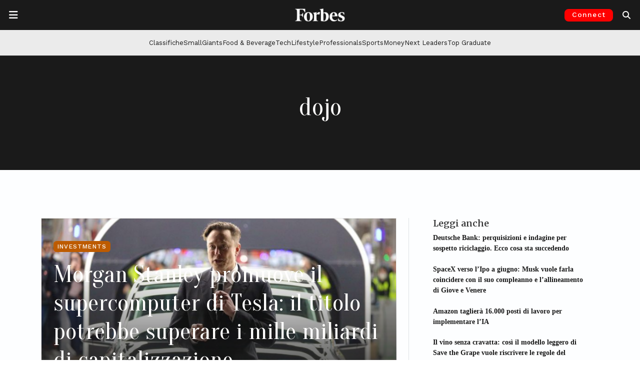

--- FILE ---
content_type: text/html; charset=utf-8
request_url: https://www.google.com/recaptcha/api2/aframe
body_size: 150
content:
<!DOCTYPE HTML><html><head><meta http-equiv="content-type" content="text/html; charset=UTF-8"></head><body><script nonce="hgaJMl7TpdiWf10Pa2vVbQ">/** Anti-fraud and anti-abuse applications only. See google.com/recaptcha */ try{var clients={'sodar':'https://pagead2.googlesyndication.com/pagead/sodar?'};window.addEventListener("message",function(a){try{if(a.source===window.parent){var b=JSON.parse(a.data);var c=clients[b['id']];if(c){var d=document.createElement('img');d.src=c+b['params']+'&rc='+(localStorage.getItem("rc::a")?sessionStorage.getItem("rc::b"):"");window.document.body.appendChild(d);sessionStorage.setItem("rc::e",parseInt(sessionStorage.getItem("rc::e")||0)+1);localStorage.setItem("rc::h",'1769640072599');}}}catch(b){}});window.parent.postMessage("_grecaptcha_ready", "*");}catch(b){}</script></body></html>

--- FILE ---
content_type: text/css
request_url: https://forbes.it/wp-content/themes/forbes_theme_2023/style.css?ver=1.26.0
body_size: 16017
content:
/*!
Theme Name: Forbes.it Theme
Theme URI: https://forbes.it
Author: Marco Cazzaro
Author URI: https://snappysnail.io
Description: Forbes.it WordPress Theme 2023
Version: 1.26.0
Tested up to: 6.5
Requires PHP: 5.6
Text Domain: forbes_theme_2023

Forbes.it Theme is based on Underscores https://underscores.me/, (C) 2012-2020 Automattic, Inc.
Underscores is distributed under the terms of the GNU GPL v2 or later.
*/:root{--color-bfc-brand:#1a1a1a;--color-bfc-brand-light:#000;--color-bfc-brand-alt:#fffefd;--color-bfc-brand-alt-light:#8f8e8d;--color-bfc-background:#fdfeff;--color-bfc-brand-gold:#a7915b;--color-bfc-brand-gold-light:#c2b48b;--color-bfc-brand-red:red;--color-bfc-brand-red-light:#d00;--color-bfc-brand-blue:#2a5bd7;--color-bfc-brand-blue-light:#224cb6;--color-bfc-smallgiants:#415ba6;--color-bfc-italianexcellence:#053479;--font-bfc-main:Georgia;--font-bfc-headings-primary:Merriweather;--font-bfc-headings-secondary:Work Sans;--font-bfc-headings-slim:Oranienbaum}/*! normalize.css v8.0.1 | MIT License | github.com/necolas/normalize.css */html{line-height:1.15;-webkit-text-size-adjust:100%}body{margin:0}main{display:block}hr{box-sizing:content-box;height:0;overflow:visible}pre{font-family:monospace,monospace;font-size:1em}a{background-color:transparent}abbr[title]{border-bottom:none;text-decoration:underline;text-decoration:underline dotted}b,strong{font-weight:bolder}code,kbd,samp{font-family:monospace,monospace;font-size:1em}small{font-size:80%}sub,sup{font-size:75%;line-height:0;position:relative;vertical-align:baseline}sub{bottom:-.25em}sup{top:-.5em}img{border-style:none}button,input,optgroup,select,textarea{font-family:inherit;font-size:100%;line-height:1.15;margin:0}button,input{overflow:visible}button,select{text-transform:none}[type=button],[type=reset],[type=submit],button{-webkit-appearance:button}[type=button]::-moz-focus-inner,[type=reset]::-moz-focus-inner,[type=submit]::-moz-focus-inner,button::-moz-focus-inner{border-style:none;padding:0}[type=button]:-moz-focusring,[type=reset]:-moz-focusring,[type=submit]:-moz-focusring,button:-moz-focusring{outline:1px dotted ButtonText}fieldset{padding:.35em .75em .625em}legend{box-sizing:border-box;color:inherit;display:table;max-width:100%;padding:0;white-space:normal}progress{vertical-align:baseline}textarea{overflow:auto}[type=checkbox],[type=radio]{box-sizing:border-box;padding:0}[type=number]::-webkit-inner-spin-button,[type=number]::-webkit-outer-spin-button{height:auto}[type=search]{-webkit-appearance:textfield;outline-offset:-2px}[type=search]::-webkit-search-decoration{-webkit-appearance:none}::-webkit-file-upload-button{-webkit-appearance:button;font:inherit}details{display:block}summary{display:list-item}[hidden],template{display:none}*,:after,:before{box-sizing:inherit}html{box-sizing:border-box}body,button,input,optgroup,select,textarea{color:#313131;font-family:var(--font-bfc-main),Cambria,Times New Roman,Times,Sans-Serif;font-size:1rem;line-height:1.5}h1,h2,h3,h4,h5,h6{font-family:var(--font-bfc-headings-primary),Sans-Serif;font-weight:600}h1 a:not(.btn),h2 a:not(.btn),h3 a:not(.btn),h4 a:not(.btn),h5 a:not(.btn),h6 a:not(.btn){color:#131313;-moz-transition:all .2s;-o-transition:all .2s;-webkit-transition:all .2s;-ms-transition:all .2s;transition:all .2s}h1 a:not(.btn):hover,h2 a:not(.btn):hover,h3 a:not(.btn):hover,h4 a:not(.btn):hover,h5 a:not(.btn):hover,h6 a:not(.btn):hover{color:var(--color-bfc-brand);-moz-transition:all .2s;-o-transition:all .2s;-webkit-transition:all .2s;-ms-transition:all .2s;transition:all .2s}h1.bfc-slim-title,h2.bfc-slim-title,h3.bfc-slim-title,h4.bfc-slim-title,h5.bfc-slim-title,h6.bfc-slim-title{font-family:var(--font-bfc-headings-slim),Sans-Serif;font-weight:400}.bfc-invert-colors a:not(.btn){color:var(--color-bfc-brand-alt)}.bfc-invert-colors a:not(.btn),.bfc-invert-colors a:not(.btn):hover{-moz-transition:all .2s;-o-transition:all .2s;-webkit-transition:all .2s;-ms-transition:all .2s;transition:all .2s}.bfc-invert-colors a:not(.btn):hover{color:var(--color-bfc-brand-alt-light)}@media(min-width:992px){.lg\:bfc-invert-colors a:not(.btn){color:var(--color-bfc-brand-alt)}.lg\:bfc-invert-colors a:not(.btn),.lg\:bfc-invert-colors a:not(.btn):hover{-moz-transition:all .2s;-o-transition:all .2s;-webkit-transition:all .2s;-ms-transition:all .2s;transition:all .2s}.lg\:bfc-invert-colors a:not(.btn):hover{color:var(--color-bfc-brand-alt-light)}}h1{font-size:30px;font-size:1.875rem}h2{font-size:24px;font-size:1.5rem}h3{font-size:20px;font-size:1.25rem}h4{font-size:18px;font-size:1.125rem}h5{font-size:16px;font-size:1rem}h6{font-size:14px;font-size:.875rem}@media(min-width:992px){h1{font-size:50px;font-size:3.125rem}h2{font-size:48px;font-size:3rem}h3{font-size:32px;font-size:2rem}h4{font-size:24px;font-size:1.5rem}h5{font-size:16px;font-size:1rem}h6{font-size:14px;font-size:.875rem}}a{text-decoration:none}.bfc-menu-triggers,.bfc-menu-triggers .bfc-menu-trigger{font-family:var(--font-bfc-headings-secondary),Sans-Serif}.form-control:focus{border-color:#ced4da;box-shadow:none}a:not(.btn){color:var(--color-bfc-brand)}a:not(.btn),a:not(.btn):hover{-moz-transition:all .2s;-o-transition:all .2s;-webkit-transition:all .2s;-ms-transition:all .2s;transition:all .2s}a:not(.btn):hover{color:var(--color-bfc-brand-light)}a:hover{text-decoration:none}.site-header{z-index:1080}.site-main{min-height:80vh}.site-footer{background:#ccc;font-family:var(--font-bfc-headings-secondary),Sans-Serif;font-size:14px;font-size:.875rem;font-weight:400;position:relative}.site-footer .bfc-logo img{filter:invert(100%);height:31px;width:auto}.site-footer h6{font-family:var(--font-bfc-headings-secondary),Sans-Serif;font-size:16px;font-size:1rem}.site-footer .bfc-menu-item a:not(.btn){color:var(--color-bfc-brand)}.site-footer .bfc-menu-item a:not(.btn),.site-footer .bfc-menu-item a:not(.btn):hover{-moz-transition:all .2s;-o-transition:all .2s;-webkit-transition:all .2s;-ms-transition:all .2s;transition:all .2s}.site-footer .bfc-menu-item a:not(.btn):hover{color:var(--color-bfc-brand-gold)}.site-footer .bfc-company-info{font-size:14px;font-size:.875rem}.site-footer .bfc-company-info p{font-size:14px;font-size:.875rem;margin-bottom:.3rem}.site-footer .bfc-copyright{font-size:13px;font-size:.8125rem}@media(max-width:767.98px){.bfc-limit-children-on-mobile-4>:not(:nth-child(-n+4)),.bfc-limit-children-on-mobile-5>:not(:nth-child(-n+5)){display:none}}.ui-menu.ui-widget.ui-widget-content.ui-autocomplete{background:#fff;border:1px solid #ccc;border-radius:.3rem;border-top:none;list-style-type:none;margin-block-end:0;margin-block-start:0;margin-top:.3rem;padding-inline-start:0;position:absolute!important;z-index:1000}.ui-menu.ui-widget.ui-widget-content.ui-autocomplete .ui-menu-item{padding:.3rem .5rem}.ui-menu.ui-widget.ui-widget-content.ui-autocomplete .ui-menu-item:hover{background:rgba(var(--color-bfc-brand-alt),.13);cursor:pointer}.tab-content{background-color:#fff;border-bottom:1px solid #dee2e6;border-left:1px solid #dee2e6;border-right:1px solid #dee2e6}.bfc-search-form label{color:#567;font-size:13px;font-size:.8125rem;font-weight:700}.dropdown-submenu{position:relative}.dropdown-submenu .dropdown-menu{left:95%;margin-top:-1px;top:0}.bfc-floating-buttons{bottom:31px;right:31px;z-index:1}.bfc-floating-buttons .bfc-scroll-to-top{border-radius:52px;height:49px;margin-right:4px;right:0;width:49px}.bfc-floating-buttons .bfc-scroll-to-top,.bfc-floating-buttons .bfc-scroll-to-top.bfc-hidden{-moz-transition:transform .3s,opacity 1s;-o-transition:transform .3s,opacity 1s;-webkit-transition:transform .3s,opacity 1s;-ms-transition:transform .3s,opacity 1s;transition:transform .3s,opacity 1s}.bfc-floating-buttons .bfc-scroll-to-top.bfc-hidden{opacity:0;transform:translateX(200%)}.bfc-check-if-mobile{display:block;visibility:hidden}@media(min-width:992px){.bfc-check-if-mobile{display:none}}.bfc-aspect-ratio-16-9{display:flex}.bfc-aspect-ratio-16-9:before{--aspect-ratio:16/9;content:"";display:inline-block;height:0;padding-bottom:calc(100%/(var(--aspect-ratio)));width:1px}@media(min-width:992px){.lg\:bfc-aspect-ratio-16-9{display:flex}.lg\:bfc-aspect-ratio-16-9:before{--aspect-ratio:16/9;content:"";display:inline-block;height:0;padding-bottom:calc(100%/(var(--aspect-ratio)));width:1px}}.bfc-rss-feed-widget{font-family:var(--font-bfc-headings-primary),Sans-Serif;font-weight:600}.bfc-rss-feed-widget header img{height:39px;width:auto}.bfc-rss-feed-widget .bfc-feed-list .bfc-title{color:#313131;font-size:14px;line-height:20px}.bfc-rss-feed-widget .bfc-feed-list .bfc-read-more{font-size:10px;line-height:20px}.bfc-noscroll{background-color:var(--color-bfc-brand);height:100%;overflow-x:hidden;overflow-y:hidden;padding-right:var(--bfc-scrollbar-width)}input.form-control{--bs-border-width:0;border-bottom:1px solid #ebebeb;--bs-border-radius:none}.tooltip{font-family:var(--font-bfc-headings-secondary)}.bfc-powered-by{background-color:#ebebeb}.bfc-sidebar-sticky-container{top:100px}.bfc-sidebar-sticky-container .widget{font-size:14px;font-size:.875rem}.bfc-sidebar-sticky-container .widget .widget-title{font-family:var(--font-bfc-headings-primary),Sans-Serif;font-size:18px;font-size:1.125rem}.bfc-sidebar-sticky-container .widget.widget_recent_entries ul li a{font-weight:700}.wp-block-latest-posts li{display:grid;grid-template-columns:80px auto;grid-template-rows:1fr auto}.wp-block-latest-posts li .wp-block-latest-posts__featured-image{grid-row:span 2}.wp-block-latest-posts li .wp-block-latest-posts__post-title{font-size:14px;font-size:.875rem;font-weight:700;padding-left:1rem}.wp-block-latest-posts li .wp-block-latest-posts__post-author{align-items:end;display:flex;font-size:12px;font-size:.75rem;padding-left:1rem}.bfc-navigation{background-color:var(--color-bfc-brand);font-family:var(--font-bfc-headings-secondary),Sans-Serif;height:60px;justify-content:left;padding:0;-moz-transition:height .3s;-o-transition:height .3s;-webkit-transition:height .3s;-ms-transition:height .3s;transition:height .3s}.bfc-navigation .navbar-brand{left:50%;top:50%;transform:translate(-50%,-50%)}.bfc-navigation .navbar-brand img{height:28px;width:auto}.bfc-navigation .navbar-brand .bfc-svg{background-color:#fff!important;height:100%;width:100%}.bfc-navigation .bfc-subscribe{height:25px;line-height:17px;--bs-btn-padding-y:0;font-size:14px;font-size:.875rem;text-transform:none}.bfc-navigation a:not(.bfc-fullscreen-panel-trigger),.bfc-navigation a:not(.bfc-search-panel-trigger){text-decoration:none}.bfc-navigation a:not(.bfc-fullscreen-panel-trigger) a:not(.btn),.bfc-navigation a:not(.bfc-search-panel-trigger) a:not(.btn){color:bfc-brand-alt;-moz-transition:all .2s;-o-transition:all .2s;-webkit-transition:all .2s;-ms-transition:all .2s;transition:all .2s}.bfc-navigation a:not(.bfc-fullscreen-panel-trigger) a:not(.btn):hover,.bfc-navigation a:not(.bfc-search-panel-trigger) a:not(.btn):hover{color:bfc-brand;-moz-transition:all .2s;-o-transition:all .2s;-webkit-transition:all .2s;-ms-transition:all .2s;transition:all .2s}.bfc-navigation a:not(.bfc-fullscreen-panel-trigger):hover,.bfc-navigation a:not(.bfc-search-panel-trigger):hover{text-decoration:none}.bfc-navigation .navbar-toggler{border:none;height:30px;position:relative;width:30px;--bs-navbar-color:var(--color-bfc-brand);--color_trigger-front:var(--color-bfc-brand-alt)}.bfc-navigation .navbar-toggler .bfc-icon{align-items:center;color:var(--color_trigger-front);display:flex;height:100%;justify-content:center;left:0;position:absolute;top:0;-moz-transition:opacity .5s,color .3s;-o-transition:opacity .5s,color .3s;-webkit-transition:opacity .5s,color .3s;-ms-transition:opacity .5s,color .3s;transition:opacity .5s,color .3s;width:100%}.bfc-navigation .navbar-toggler .bfc-icon.open{opacity:0}.bfc-navigation .navbar-toggler .bfc-icon.close{opacity:1}.bfc-navigation .navbar-toggler:hover{--color_trigger-front:var(--color-bfc-brand-alt-light)}.bfc-navigation .navbar-toggler.collapsed .bfc-icon{-moz-transition:opacity .5s;-o-transition:opacity .5s;-webkit-transition:opacity .5s;-ms-transition:opacity .5s;transition:opacity .5s}.bfc-navigation .navbar-toggler.collapsed .bfc-icon.open{opacity:1}.bfc-navigation .navbar-toggler.collapsed .bfc-icon.close{opacity:0}.bfc-navigation .bfc-main-menu-container.navbar-collapse{background-color:var(--color-bfc-brand);font-family:var(--font-bfc-headings-secondary);font-size:14px;font-size:.875rem;font-weight:400;height:calc(100vh - 60px);left:0;top:60px;--bs-nav-link-font-size:14px}.bfc-navigation .bfc-main-menu-container.navbar-collapse a:not(.btn){color:var(--color-bfc-brand-alt);-moz-transition:all .2s;-o-transition:all .2s;-webkit-transition:all .2s;-ms-transition:all .2s;transition:all .2s}.bfc-navigation .bfc-main-menu-container.navbar-collapse a:not(.btn):hover{color:var(--color-bfc-brand-alt-light);-moz-transition:all .2s;-o-transition:all .2s;-webkit-transition:all .2s;-ms-transition:all .2s;transition:all .2s}.bfc-navigation .bfc-main-menu-container.navbar-collapse .navbar-nav{height:100%;position:relative;width:100vw}@media(min-width:992px){.bfc-navigation .bfc-main-menu-container.navbar-collapse .navbar-nav{width:50vw}}@media(min-width:1200px){.bfc-navigation .bfc-main-menu-container.navbar-collapse .navbar-nav{width:33vw}}.bfc-navigation .bfc-main-menu-container.navbar-collapse .navbar-nav .menu-item{line-height:22px;padding:0 1rem;position:static;width:100%}@media(min-width:992px){.bfc-navigation .bfc-main-menu-container.navbar-collapse .navbar-nav .menu-item{width:50%}}.bfc-navigation .bfc-main-menu-container.navbar-collapse .navbar-nav .menu-item .dropdown-menu{--bs-dropdown-bg:geGetVariableColor(bfc-brand);--bs-dropdown-item-padding-x:var(--bs-nav-link-padding-x);--bs-dropdown-item-padding-y:var(--bs-nav-link-padding-y);--bs-dropdown-link-hover-bg:geGetVariableColor(bfc-brand);--bs-dropdown-spacer:0;background-color:var(--color-bfc-brand);border:1px solid var(--color-bfc-brand);border-radius:0;padding:0}@media(min-width:992px){.bfc-navigation .bfc-main-menu-container.navbar-collapse .navbar-nav .menu-item .dropdown-menu{background-color:var(--color-bfc-brand-light);border:1px solid var(--color-bfc-brand-light)}}.bfc-navigation .bfc-main-menu-container.navbar-collapse .navbar-nav .menu-item .dropdown-menu .menu-item{width:100%}.bfc-navigation .bfc-main-menu-container.navbar-collapse .navbar-nav .menu-item .dropdown-menu .menu-item .dropdown-item{font-family:var(--font-bfc-headings-secondary);font-size:14px;font-size:.875rem;font-weight:400;overflow:hidden}.bfc-navigation .bfc-main-menu-container.navbar-collapse .navbar-nav .menu-item .dropdown-menu .menu-item .dropdown-item:active{background-color:inherit}.bfc-navigation .bfc-main-menu-container.navbar-collapse .navbar-nav .menu-item .dropdown-toggle{position:relative}.bfc-navigation .bfc-main-menu-container.navbar-collapse .navbar-nav .menu-item .dropdown-toggle:after{display:inline-block;position:absolute;right:0;text-rendering:auto;top:50%;transform:translateY(-50%);-webkit-font-smoothing:antialiased;border:none;content:"";font:var(--fa-font-solid)}.bfc-navigation .bfc-main-menu-container.navbar-collapse .navbar-nav .menu-item .dropdown-toggle.show:after{content:""}.bfc-navigation .bfc-main-menu-container.navbar-collapse .navbar-nav .menu-item.bfc-highlight{background-color:var(--color-bfc-brand-red)}.bfc-navigation .bfc-main-menu-container.navbar-collapse .navbar-nav .menu-item.bfc-highlight:hover{background-color:var(--color-bfc-brand-red-light);color:var(--color-bfc-brand-alt-light)}.bfc-navigation .bfc-main-menu-container.navbar-collapse .navbar-nav .menu-item.bfc-highlight a:hover,.bfc-navigation .bfc-main-menu-container.navbar-collapse .navbar-nav .menu-item.bfc-highlight:hover a.nav-link{color:var(--color-bfc-brand-alt)}.bfc-navigation .bfc-main-menu-container.navbar-collapse .navbar-nav .menu-item.bfc-smallgiants{background-color:var(--color-bfc-smallgiants)}.bfc-navigation .bfc-main-menu-container.navbar-collapse .navbar-nav .menu-item.bfc-italianexcellence{background-color:var(--color-bfc-italianexcellence)}.bfc-navigation .bfc-main-menu-container.navbar-collapse>.navbar-nav>.menu-item{background-color:var(--color-bfc-brand)}.bfc-navigation .bfc-main-menu-container.navbar-collapse>.navbar-nav>.menu-item:not(:last-child){border-bottom:1px solid #313131}@media(min-width:992px){.bfc-navigation .bfc-main-menu-container.navbar-collapse>.navbar-nav>.menu-item{-moz-transition:background-color .3s;-o-transition:background-color .3s;-webkit-transition:background-color .3s;-ms-transition:background-color .3s;transition:background-color .3s}.bfc-navigation .bfc-main-menu-container.navbar-collapse>.navbar-nav>.menu-item:has(.nav-link.show){background-color:var(--color-bfc-brand-light);box-shadow:none;-moz-transition:background-color .3s;-o-transition:background-color .3s;-webkit-transition:background-color .3s;-ms-transition:background-color .3s;transition:background-color .3s}}.bfc-navigation .bfc-main-menu-container.navbar-collapse>.navbar-nav>.menu-item>.dropdown-menu{height:100%;left:auto;padding-left:calc(.5rem + 30px);position:absolute;right:0;top:0;width:100%}.bfc-navigation .bfc-main-menu-container.navbar-collapse>.navbar-nav>.menu-item>.dropdown-menu:before{align-items:center;display:inline-flex;height:30px;justify-content:center;left:0;margin-left:.75rem;position:absolute;text-rendering:auto;top:0;width:30px;-webkit-font-smoothing:antialiased;color:var(--color-bfc-background);content:"";font:var(--fa-font-solid)}@media(min-width:992px){.bfc-navigation .bfc-main-menu-container.navbar-collapse>.navbar-nav>.menu-item>.dropdown-menu{padding-left:0;width:50%}.bfc-navigation .bfc-main-menu-container.navbar-collapse>.navbar-nav>.menu-item>.dropdown-menu:before{content:""}}.bfc-navigation .bfc-main-menu-container.navbar-collapse>.navbar-nav>.menu-item>.dropdown-menu .menu-item{width:100%}.bfc-navigation .bfc-main-menu-container.navbar-collapse>.navbar-nav>.menu-item>.dropdown-menu .menu-item .dropdown-item{font-family:var(--font-bfc-headings-secondary);font-size:14px;font-size:.875rem;font-weight:400;overflow:hidden}.bfc-navigation .bfc-main-menu-container.navbar-collapse>.navbar-nav>.menu-item>.dropdown-menu .menu-item .dropdown-item:active{background-color:inherit}.bfc-navigation .bfc-main-menu-container.navbar-collapse>.navbar-nav>.menu-item>.dropdown-toggle:after{content:""}.bfc-navigation .bfc-main-menu-container.navbar-collapse>.navbar-nav>.menu-item>.dropdown-toggle.show:after{content:""}.bfc-navigation .bfc-main-menu-container.navbar-collapse .dropdown-item.active,.bfc-navigation .bfc-main-menu-container.navbar-collapse .dropdown-item:active{background-color:inherit}.bfc-navigation .bfc-mobile-search{color:var(--color-bfc-brand-alt);font-family:var(--font-bfc-headings-secondary),Sans-Serif;font-size:13px;font-size:.8125rem;font-weight:500;letter-spacing:1.2px;text-transform:uppercase}.bfc-secondary-navigation{background-color:#ebebeb;border-bottom:1px solid #313131;font-family:var(--font-bfc-headings-secondary);font-size:13px;font-size:.8125rem}.bfc-secondary-navigation a:not(.btn){color:var(--color-bfc-brand)}.bfc-secondary-navigation a:not(.btn),.bfc-secondary-navigation a:not(.btn):hover{-moz-transition:all .2s;-o-transition:all .2s;-webkit-transition:all .2s;-ms-transition:all .2s;transition:all .2s}.bfc-secondary-navigation a:not(.btn):hover{color:var(--color-bfc-brand-alt-light)}.bfc-social-navigation .bfc-menu-items .bfc-menu-item{align-items:center;display:flex;height:30px;justify-content:center;margin-left:.75rem;padding:0;position:relative;width:30px}.bfc-social-navigation .bfc-menu-items .bfc-menu-item a{z-index:1}.bfc-social-navigation .bfc-menu-items .bfc-menu-item .fab.fa-linkedin{color:#0a66c2}.bfc-social-navigation .bfc-menu-items .bfc-menu-item .fab.fa-facebook{color:#1877f2}.bfc-social-navigation .bfc-menu-items .bfc-menu-item .fab.fa-twitter{color:#1da1f2}.bfc-social-navigation .bfc-menu-items .bfc-menu-item:hover .fab{color:#fff}.bfc-sticky-trigger{max-height:0}.bfc-menu-elements,.bfc-sticky-trigger{background-color:var(--color-bfc-brand)}.bfc-menu-elements{z-index:1}.bfc-fullscreen-panel{background-color:var(--color-bfc-brand);display:block;height:100%;left:0;opacity:.1;position:fixed;top:0;-moz-transition:opacity .7s;-o-transition:opacity .7s;-webkit-transition:opacity .7s;-ms-transition:opacity .7s;transition:opacity .7s;visibility:hidden;width:100%;z-index:1019}.bfc-fullscreen-panel.open{opacity:1;-moz-transition:opacity .3s;-o-transition:opacity .3s;-webkit-transition:opacity .3s;-ms-transition:opacity .3s;transition:opacity .3s;visibility:visible}@media(min-width:992px){.bfc-fullscreen-panel{z-index:1051}}.bfc-fullscreen-panel .bfc-description,.bfc-fullscreen-panel .bfc-title{color:#fff}.bfc-fullscreen-panel .brand img{height:28px;width:auto}.bfc-fullscreen-panel .brand .bfc-svg{background-color:#fff!important;height:100%;width:100%}.bfc-fullscreen-panel .bfc-menu-wrapper .nav.navbar-nav{font-size:1.5rem}.bfc-fullscreen-panel .bfc-menu-wrapper .nav.navbar-nav a:not(.btn){color:#fff;-moz-transition:all .2s;-o-transition:all .2s;-webkit-transition:all .2s;-ms-transition:all .2s;transition:all .2s}.bfc-fullscreen-panel .bfc-menu-wrapper .nav.navbar-nav a:not(.btn):hover{color:var(--color-bfc-brand-light);-moz-transition:all .2s;-o-transition:all .2s;-webkit-transition:all .2s;-ms-transition:all .2s;transition:all .2s}.bfc-fullscreen-panel .bfc-menu-wrapper .menu-item,.bfc-fullscreen-panel .bfc-menu-wrapper .menu-item .bfc-children-container{display:none}.bfc-fullscreen-panel .bfc-menu-wrapper .menu-item.active .bfc-children-container,.bfc-fullscreen-panel .bfc-menu-wrapper.level-0 .menu-item{display:block}.bfc-fullscreen-panel .bfc-menu-wrapper:not(.level-0){display:none}@media(min-width:992px){.bfc-fullscreen-panel .bfc-menu-wrapper:not(.level-0){display:block}.bfc-fullscreen-panel .bfc-menu-wrapper .menu-item.active .bfc-children-container{display:none}}.bfc-fullscreen-panel-trigger{color:#fff;display:block;font-size:24px;font-size:1.5rem;height:30px;line-height:30px;position:relative;text-align:center;width:30px}.bfc-fullscreen-panel-trigger .bfc-close-icon,.bfc-fullscreen-panel-trigger .bfc-open-icon{left:50%;opacity:0;position:absolute;top:50%;transform:translate(-50%,-50%);-moz-transition:opacity .3s;-o-transition:opacity .3s;-webkit-transition:opacity .3s;-ms-transition:opacity .3s;transition:opacity .3s}.bfc-fullscreen-panel-trigger.closed .bfc-open-icon,.bfc-fullscreen-panel-trigger.opened .bfc-close-icon{opacity:1}.bfc-search-panel{background-color:var(--color-bfc-brand);display:block;height:calc(100vh - 60px);position:absolute;right:0;top:0;-moz-transition:width .5s;-o-transition:width .5s;-webkit-transition:width .5s;-ms-transition:width .5s;transition:width .5s;width:0;z-index:1019}.bfc-search-panel .bfc-search-panel-content{opacity:0}.bfc-search-panel.open{-moz-transition:width .5s;-o-transition:width .5s;-webkit-transition:width .5s;-ms-transition:width .5s;transition:width .5s;width:100%}.bfc-search-panel.open .bfc-search-panel-content{opacity:1}@media(min-width:992px){.bfc-search-panel{z-index:1051}}.bfc-search-panel .bfc-description,.bfc-search-panel .bfc-title{color:#fff}.bfc-search-panel .brand img{height:28px;width:auto}.bfc-search-panel .brand .bfc-svg{background-color:#fff!important;height:100%;width:100%}.bfc-search-panel .bfc-search-group{--bfc-search-button-width:1.5rem;position:relative}.bfc-search-panel .bfc-search-group .bfc-search-input{background-color:inherit;border-color:#ccc;color:#ccc;padding-right:calc(var(--bfc-search-button-width)*1.5);text-align:center;z-index:1}.bfc-search-panel .bfc-search-group .bfc-search-input::placeholder{color:#313131;font-size:26px;font-size:1.625rem;text-align:center}.bfc-search-panel .bfc-search-group button{background-color:#ccc;border:none;border-radius:50%;bottom:calc(var(--bfc-search-button-width)*.5);height:var(--bfc-search-button-width);position:absolute;right:0;-moz-transition:background-color .3s;-o-transition:background-color .3s;-webkit-transition:background-color .3s;-ms-transition:background-color .3s;transition:background-color .3s;width:var(--bfc-search-button-width);z-index:2}.bfc-search-panel .bfc-search-group button:hover{background-color:var(--color-bfc-brand-alt)}.bfc-search-panel .input-group>:not(:first-child):not(.dropdown-menu):not(.valid-tooltip):not(.valid-feedback):not(.invalid-tooltip):not(.invalid-feedback){border-bottom-left-radius:50%;border-top-left-radius:50%}.bfc-search-panel .bfc-search-panel-trigger{position:fixed}.bfc-search-panel.inline{height:49px;margin-right:40px;position:absolute;width:200px;z-index:1021}.bfc-search-panel.compact{height:100px;padding:0 1rem;width:100%;z-index:1021}.bfc-search-panel.compact.open{position:sticky}.bfc-search-panel-trigger{--color_trigger-front:var(--color-bfc-brand-alt);color:var(--color_trigger-front)!important;display:block;font-size:16px;font-size:1rem;height:30px;line-height:30px;margin-left:.75rem;position:relative;text-align:center;width:30px}.bfc-search-panel-trigger .bfc-close-icon,.bfc-search-panel-trigger .bfc-open-icon{left:50%;opacity:0;position:absolute;top:50%;transform:translate(-50%,-50%);-moz-transition:opacity .3s;-o-transition:opacity .3s;-webkit-transition:opacity .3s;-ms-transition:opacity .3s;transition:opacity .3s}.bfc-search-panel-trigger.closed .bfc-open-icon,.bfc-search-panel-trigger.opened .bfc-close-icon{opacity:1}.bfc-search-panel-trigger:focus,.bfc-search-panel-trigger:hover{--color_trigger-front:var(--color-bfc-brand-alt-light)}:root{--bfc-button-borded-radius:0.5rem}.btn{--bs-btn-padding-y:0.23rem;border-radius:var(--bfc-button-borded-radius);font-family:var(--font-bfc-headings-secondary),Sans-Serif;font-size:14px;font-size:.875rem;font-weight:500;letter-spacing:1.2px;text-transform:uppercase}.btn.btn-primary{background-color:var(--color-bfc-brand-red);border-color:var(--color-bfc-brand-red);border-width:3px}.btn.btn-primary:active,.btn.btn-primary:hover{background-color:var(--color-bfc-brand-red-light);border-color:var(--color-bfc-brand-red-light)}.btn.btn-primary.focus,.btn.btn-primary:focus{box-shadow:0 0 0 .2rem rgba(var(--color-bfc-brand-red),.31)}.btn.btn-primary.disabled,.btn.btn-primary:disabled{background-color:#ebebeb;border-color:#ebebeb;color:#567}.btn.btn-primary .show,.btn.btn-primary:not(:disabled):not(.disabled).active,.btn.btn-primary:not(:disabled):not(.disabled):active{background-color:var(--color-bfc-brand-red-light);border-color:var(--color-bfc-brand-red-light)}.btn.btn-primary:not(:disabled):not(.disabled).active:focus,.btn.btn-primary:not(:disabled):not(.disabled):active:focus,.show>.btn.btn-primary.dropdown-toggle:focus{box-shadow:0 0 0 .2rem rgba(var(--color-bfc-brand-red),.31)}.btn.btn-outline-primary{background-color:var(--color-bfc-background);border-color:var(--color-bfc-brand-red);border-width:3px;color:var(--color-bfc-brand-red)}.btn.btn-outline-primary:active,.btn.btn-outline-primary:hover{border-color:var(--color-bfc-brand-red-light)}.btn.btn-outline-primary.focus,.btn.btn-outline-primary:focus{box-shadow:0 0 0 .2rem rgba(var(--color-bfc-brand-red),.31)}.btn.btn-outline-primary.disabled,.btn.btn-outline-primary:disabled{background-color:var(--color-bfc-background);border-color:#ebebeb;color:#567}.btn.btn-outline-primary .show,.btn.btn-outline-primary:not(:disabled):not(.disabled).active,.btn.btn-outline-primary:not(:disabled):not(.disabled):active{background-color:var(--color-bfc-background);border-color:var(--color-bfc-brand-red-light);color:#394550}.btn.btn-outline-primary:not(:disabled):not(.disabled).active:focus,.btn.btn-outline-primary:not(:disabled):not(.disabled):active:focus,.show>.btn.btn-outline-primary.dropdown-toggle:focus{box-shadow:0 0 0 .2rem rgba(var(--color-bfc-brand-red),.31)}.btn.btn-secondary{background-color:var(--color-bfc-brand-gold);border-color:var(--color-bfc-brand-gold);border-width:3px}.btn.btn-secondary:active,.btn.btn-secondary:hover{background-color:var(--color-bfc-brand-gold-light);border-color:var(--color-bfc-brand-gold-light)}.btn.btn-secondary.focus,.btn.btn-secondary:focus{box-shadow:0 0 0 .2rem rgba(var(--color-bfc-brand),.31)}.btn.btn-secondary.disabled,.btn.btn-secondary:disabled{background-color:#ebebeb;border-color:#ebebeb;color:#567}.btn.btn-secondary .show,.btn.btn-secondary:not(:disabled):not(.disabled).active,.btn.btn-secondary:not(:disabled):not(.disabled):active{background-color:var(--color-bfc-brand-gold);border-color:var(--color-bfc-brand-gold)}.btn.btn-secondary:not(:disabled):not(.disabled).active:focus,.btn.btn-secondary:not(:disabled):not(.disabled):active:focus,.show>.btn.btn-secondary.dropdown-toggle:focus{box-shadow:0 0 0 .2rem rgba(var(--color-bfc-brand-gold),.31)}.btn.btn-outline-secondary{background-color:var(--color-bfc-background);border-color:var(--color-bfc-brand-gold);border-width:3px;color:var(--color-bfc-brand-gold)}.btn.btn-outline-secondary:active,.btn.btn-outline-secondary:hover{border-color:var(--color-bfc-brand-gold)}.btn.btn-outline-secondary.focus,.btn.btn-outline-secondary:focus{box-shadow:0 0 0 .2rem rgba(var(--color-bfc-brand-gold),.31)}.btn.btn-outline-secondary.disabled,.btn.btn-outline-secondary:disabled{background-color:var(--color-bfc-background);border-color:#ebebeb;color:#567}.btn.btn-outline-secondary .show,.btn.btn-outline-secondary:not(:disabled):not(.disabled).active,.btn.btn-outline-secondary:not(:disabled):not(.disabled):active{background-color:var(--color-bfc-background);border-color:var(--color-bfc-brand-gold);color:#4a5968}.btn.btn-outline-secondary:not(:disabled):not(.disabled).active:focus,.btn.btn-outline-secondary:not(:disabled):not(.disabled):active:focus,.show>.btn.btn-outline-secondary.dropdown-toggle:focus{box-shadow:0 0 0 .2rem rgba(var(--color-bfc-brand-gold),.31)}.input-group>:not(:first-child):not(.dropdown-menu):not(.valid-tooltip):not(.valid-feedback):not(.invalid-tooltip):not(.invalid-feedback){border-bottom-left-radius:var(--bfc-button-borded-radius);border-top-left-radius:var(--bfc-button-borded-radius)}.bfc-pagination-wrapper{flex-basis:100%}.pagination{--bs-pagination-color:var(--color-bfc-brand);--bs-pagination-hover-color:var(--color-bfc-brand-light);--bs-pagination-focus-color:var(--color-bfc-brand-light);--bs-pagination-border-color:var(--color-bfc-background);--bs-pagination-border-radius:0;--bs-pagination-font-size:14px;font-family:var(--font-bfc-headings-secondary),Sans-Serif}.pagination .page-item:not(:last-child){border-right:2px solid var(--bs-border-color)!important}.pagination .page-item .page-link{background-color:var(--color-bfc-background)}.pagination .page-item .page-link:active,.pagination .page-item .page-link:hover{border-color:var(--color-bfc-background)}.pagination .page-item .page-link:active:not(.current):not(.dots),.pagination .page-item .page-link:hover:not(.current):not(.dots){text-decoration:underline}.pagination .page-item .page-link.focus,.pagination .page-item .page-link:focus{box-shadow:none}.pagination .page-item .page-link.disabled,.pagination .page-item .page-link:disabled{background-color:var(--color-bfc-background);border-color:#ebebeb;color:#567}.pagination .page-item .page-link .show,.pagination .page-item .page-link:not(:disabled):not(.disabled).active,.pagination .page-item .page-link:not(:disabled):not(.disabled):active{background-color:var(--color-bfc-background);border-color:var(--color-bfc-brand-light);color:#394550}.pagination .page-item .page-link:not(:disabled):not(.disabled).active:focus,.pagination .page-item .page-link:not(:disabled):not(.disabled):active:focus,.show>.pagination .page-item .page-link.dropdown-toggle:focus{box-shadow:none}.pagination .page-item .page-link.current{font-weight:700}.input-group .btn{border-width:1px!important}@media only screen and (min-width:1348px){.site.seymour-skinner{margin:200px auto 0;max-width:1348px}}.bfc-ads-skin-container{background:var(--color-bfc-brand);background:linear-gradient(90deg,var(--color-bfc-brand) 0,var(--color-bfc-brand-light) 100%);display:none;height:1080px;left:50%;position:fixed;top:0;-moz-transform:translate(-50%);-o-transform:translate(-50%);-ms-transform:translate(-50%);-webkit-transform:translate(-50%);transform:translate(-50%);width:1920px;z-index:0}@media only screen and (min-width:1348px){.bfc-ads-skin-container{display:block}}.bfc-ad-container{background-color:#f7f7f7;overflow:hidden;padding:.31rem}.bfc-ad-container,.bfc-ad-container .bfc-ads-area{align-items:center;display:flex;justify-content:center}.bfc-article-wrapper>.bfc-ad-container:first-child{padding:0!important}.alm-reveal.alm-single-post>.bfc-ad-container:first-child{padding:1px!important}.bfc-ads-area.masthead{min-height:275px}.forbes-event-promo-wrapper{align-items:center;display:flex;gap:1rem;justify-content:center}.forbes-event-promo-wrapper p{margin:0}.forbes-event-promo-wrapper img{max-height:200px;width:auto}.site{background-color:var(--color-bfc-background);position:relative}.sticky{display:block}.updated:not(.published){display:none}.page-links{clear:both;font-family:var(--font-bfc-headings-secondary),Sans-Serif;font-size:16px;font-size:1rem;margin:0 0 1.5em}.page-links a:not(.btn){color:var(--color-bfc-brand)}.page-links a:not(.btn),.page-links a:not(.btn):hover{-moz-transition:all .2s;-o-transition:all .2s;-webkit-transition:all .2s;-ms-transition:all .2s;transition:all .2s}.page-links a:not(.btn):hover{color:var(--color-bfc-brand-light)}.page-links .post-page-numbers{margin:0 .5rem}.page-links .post-page-numbers.current{font-weight:700;text-decoration:underline}.edit-link{display:block}.bfc-share-page{align-items:baseline;display:flex;flex-wrap:wrap;opacity:1;position:relative}.bfc-share-page h6{color:#567;font-size:12px;font-size:.75rem}.bfc-share-page a{align-items:center;aspect-ratio:1/1;background-color:var(--color-bfc-brand);border-radius:50%;color:#fff;display:inline-flex;justify-content:center;padding:.5rem;-moz-transform:color .3;-o-transform:color .3;-ms-transform:color .3;-webkit-transform:color .3;transform:color .3;width:32px}.bfc-share-page a:has(.fa-linkedin){background-color:#0a66c2}.bfc-share-page a:has(.fa-facebook){background-color:#1877f2}.bfc-share-page a:has(.fa-twitter){background-color:#1da1f2}.bfc-share-page a:hover{color:var(--color-bfc-brand-gold)}article.bfc-article{min-height:13rem;position:relative}article.bfc-article .entry-meta{color:#567;font-family:var(--font-bfc-headings-secondary),Sans-Serif;font-size:12px;font-size:.75rem}article.bfc-article .entry-meta .author a:not(.btn),article.bfc-article .entry-meta .author a:not(.btn):hover{color:#567;-moz-transition:all .2s;-o-transition:all .2s;-webkit-transition:all .2s;-ms-transition:all .2s;transition:all .2s}article.bfc-article .entry-meta .author a{font-weight:600}article.bfc-article .entry-content{clear:both}article.bfc-article .entry-content img:not(.bfc-gallery-thumbnail){height:auto;max-width:100%}article.bfc-article .entry-content figure figcaption{color:#767676;font-size:14px;font-size:.875rem}article.bfc-article .entry-content iframe{max-width:100%}article.bfc-article .entry-summary .moretag{font-family:var(--font-bfc-headings-secondary);font-size:14px;font-size:.875rem}article.bfc-article .bfc-published-ago{color:#767676;font-family:var(--font-bfc-headings-secondary)}article.bfc-article .entry-footer{clear:both}article.bfc-article .bfc-media-icon-wrapper{left:50%;top:50%;transform:translate(-50%,-50%);z-index:10}article.bfc-article .bfc-media-icon{align-items:center;aspect-ratio:1/1;background-color:var(--color-bfc-brand);color:#fff;display:inline-flex;justify-content:center;overflow:hidden;-moz-transition:background-color .3s;-o-transition:background-color .3s;-webkit-transition:background-color .3s;-ms-transition:background-color .3s;transition:background-color .3s;width:50px}article.bfc-article .bfc-media-icon i{font-size:20px}article.bfc-article .bfc-media-icon:hover{background-color:var(--color-bfc-brand-light)}article.bfc-article .post-thumbnail{border:1px solid #ebebeb;display:block;overflow:hidden}article.bfc-article .post-thumbnail img{aspect-ratio:16/9;object-fit:cover;-moz-transition:transform 1.7s;-o-transition:transform 1.7s;-webkit-transition:transform 1.7s;-ms-transition:transform 1.7s;transition:transform 1.7s;width:100%}article.bfc-article .bfc-brandvoice-label{color:var(--color-bfc-brand-red)!important;font-family:var(--font-bfc-headings-secondary),Sans-Serif;font-size:13px;font-size:.8125rem;font-weight:500;letter-spacing:1.2px;text-transform:uppercase}article.bfc-article.tile{background-color:#fefefe;border-bottom:1px solid var(--bs-border-color)}article.bfc-article.tile .entry-header .entry-title{font-size:16px;font-size:1rem}article.bfc-article.tile .entry-footer,article.bfc-article.tile .entry-header .bfc-entry-author{font-size:12px;font-size:.75rem}article.bfc-article.tile .entry-footer .bfc-share-page h6{display:none}article.bfc-article.list{background-color:#fefefe}article.bfc-article.list .bfc-content{border-bottom:1px solid var(--bs-border-color)}article.bfc-article.list .bfc-content .bfc-read-more-link{font-size:11px;font-size:.6875rem;font-weight:600}article.bfc-article.list.small{min-height:6rem}article.bfc-article.list.small .post-thumbnail img{aspect-ratio:1/1;object-fit:cover}article.bfc-article.list.small .bfc-title .entry-title.text-truncate{display:inline;display:-webkit-box;max-width:100%;-webkit-line-clamp:3;-webkit-box-orient:vertical;font-size:14px;font-size:.875rem;white-space:normal}article.bfc-article.list.small .bfc-content{min-height:6rem}article.bfc-article.list.small .entry-footer{font-size:12px;font-size:.75rem}article.bfc-article.list.small.classifica .post-thumbnail img{aspect-ratio:16/9}article.bfc-article.list.small.classifica .bfc-content{border-bottom:none}article.bfc-article.list.native{border:3px solid var(--color-bfc-brand)}article.bfc-article.list.native .bfc-content{border-bottom:1px solid transparent}article.bfc-article.list.native .bfc-content .entry-meta .author{display:none}article.bfc-article.full-image-shadow .bfc-image{height:100%;position:relative;width:100%}article.bfc-article.full-image-shadow .bfc-image .post-thumbnail{height:100%;width:100%}article.bfc-article.full-image-shadow .bfc-image .post-thumbnail img{height:100%;object-fit:cover;width:100%}@media(min-width:992px){article.bfc-article.full-image-shadow .bfc-image{position:absolute}}article.bfc-article.full-image-shadow .bfc-content-wrapper{position:relative;-moz-transition:all 3s;-o-transition:all 3s;-webkit-transition:all 3s;-ms-transition:all 3s;transition:all 3s;z-index:1}@media(min-width:992px){article.bfc-article.full-image-shadow .bfc-content-wrapper{color:#fff}article.bfc-article.full-image-shadow .bfc-content-wrapper:before{background:linear-gradient(transparent 25%,var(--color-bfc-brand) 95%);content:" ";height:100%;position:absolute;-moz-transition:all .3s;-o-transition:all .3s;-webkit-transition:all .3s;-ms-transition:all .3s;transition:all .3s;width:100%;z-index:-1}article.bfc-article.full-image-shadow .bfc-content-wrapper .entry-meta{color:#fff}}article.bfc-article.full-image-shadow .bfc-content-wrapper .bfc-content .bfc-title .entry-title{font-family:var(--font-bfc-headings-slim);font-size:28px;font-size:1.75rem;font-weight:400}@media(min-width:992px){article.bfc-article.full-image-shadow .bfc-content-wrapper .bfc-content .bfc-title .entry-title{font-size:48px;font-size:3rem}}article.bfc-article.full-image-shadow .bfc-content-wrapper .bfc-excerpt iframe{display:none}@media(min-width:992px){article.bfc-article.full-image-shadow .bfc-content-wrapper .bfc-excerpt a:not(.btn){color:var(--color-bfc-brand-alt);-moz-transition:all .2s;-o-transition:all .2s;-webkit-transition:all .2s;-ms-transition:all .2s;transition:all .2s}article.bfc-article.full-image-shadow .bfc-content-wrapper .bfc-excerpt a:not(.btn):hover{color:var(--color-bfc-brand-alt-light);-moz-transition:all .2s;-o-transition:all .2s;-webkit-transition:all .2s;-ms-transition:all .2s;transition:all .2s}}article.bfc-article.single header.entry-header{background-color:var(--color-bfc-brand);color:var(--color-bfc-brand-alt)}article.bfc-article.single header.entry-header a:not(.btn){color:var(--color-bfc-brand-alt);-moz-transition:all .2s;-o-transition:all .2s;-webkit-transition:all .2s;-ms-transition:all .2s;transition:all .2s}article.bfc-article.single header.entry-header a:not(.btn):hover{color:var(--color-bfc-brand-alt-light);-moz-transition:all .2s;-o-transition:all .2s;-webkit-transition:all .2s;-ms-transition:all .2s;transition:all .2s}article.bfc-article.single header.entry-header .bfc-post-date{font-family:var(--font-bfc-headings-secondary)}article.bfc-article.single header.entry-header .bfc-title .entry-title{font-family:var(--font-bfc-headings-slim);font-weight:400}@media(min-width:992px){article.bfc-article.single header.entry-header .bfc-title{aspect-ratio:1/1;position:relative;width:100%}}article.bfc-article.single header.entry-header .post-thumbnail{border:none}article.bfc-article.single header.entry-header .post-thumbnail img{object-fit:cover}article.bfc-article.single header.entry-header .bfc-author-wrapper .bfc-author-image{background-color:#ebebeb;color:var(--color-bfc-brand);height:49px;width:49px}article.bfc-article.single header.entry-header .bfc-author-wrapper .bfc-author-image img{object-fit:cover}article.bfc-article.single header.entry-header .bfc-author-wrapper .bfc-author-image .fa-user{font-size:2rem}article.bfc-article.single .entry-content a:not(.btn){color:var(--color-bfc-brand-blue)}article.bfc-article.single .entry-content a:not(.btn),article.bfc-article.single .entry-content a:not(.btn):hover{-moz-transition:all .2s;-o-transition:all .2s;-webkit-transition:all .2s;-ms-transition:all .2s;transition:all .2s}article.bfc-article.single .entry-content a:not(.btn):hover{color:var(--color-bfc-brand-blue-light)}article.bfc-article.single.tappa.tappa-anno-2020 .entry-content .bfc-post-gallery,article.bfc-article.single.tappa.tappa-anno-2020 .entry-content .bfc-post-gallery-thumbnails,article.bfc-article.single.tappa.tappa-anno-2020 .entry-content .wpls-logo-showcase.wpls-logo-grid,article.bfc-article.single.tappa.tappa-anno-2021 .entry-content .bfc-post-gallery,article.bfc-article.single.tappa.tappa-anno-2021 .entry-content .bfc-post-gallery-thumbnails,article.bfc-article.single.tappa.tappa-anno-2021 .entry-content .wpls-logo-showcase.wpls-logo-grid,article.bfc-article.single.tappa.tappa-anno-2022 .entry-content .bfc-post-gallery,article.bfc-article.single.tappa.tappa-anno-2022 .entry-content .bfc-post-gallery-thumbnails,article.bfc-article.single.tappa.tappa-anno-2022 .entry-content .wpls-logo-showcase.wpls-logo-grid,article.bfc-article.single.tappa.tappa-anno-2023 .entry-content .bfc-post-gallery,article.bfc-article.single.tappa.tappa-anno-2023 .entry-content .bfc-post-gallery-thumbnails,article.bfc-article.single.tappa.tappa-anno-2023 .entry-content .wpls-logo-showcase.wpls-logo-grid{display:none}article.bfc-article.single.extended-profile{--forbes-image-height:300px}@media(min-width:992px){article.bfc-article.single.extended-profile .entry-header{background-color:var(--color-bfc-brand);height:calc(var(--forbes-image-height)*.5 + 1.5rem);margin-bottom:calc(var(--forbes-image-height)*.5 + 1.5rem);position:relative;width:100%}}article.bfc-article.single.extended-profile .entry-header .bfc-profile-details-wrapper{background-color:var(--color-bfc-background);border:1px solid var(--bs-border-color);position:relative;width:100%}article.bfc-article.single.extended-profile .entry-header .bfc-profile-details-wrapper .bfc-image{flex-shrink:0;height:var(--forbes-image-height);width:100%}article.bfc-article.single.extended-profile .entry-header .bfc-profile-details-wrapper .bfc-image img{height:100%;object-fit:cover;width:100%}@media(min-width:992px){article.bfc-article.single.extended-profile .entry-header .bfc-profile-details-wrapper .bfc-image{aspect-ratio:1;height:auto;order:2;width:var(--forbes-image-height)}}article.bfc-article.single.extended-profile .entry-header .bfc-profile-details-wrapper .bfc-profile-details{color:var(--color-bfc-brand);width:100%}article.bfc-article.single.extended-profile .entry-header .bfc-profile-details-wrapper .bfc-profile-details a:not(.btn){color:var(--color-bfc-brand);-moz-transition:all .2s;-o-transition:all .2s;-webkit-transition:all .2s;-ms-transition:all .2s;transition:all .2s}article.bfc-article.single.extended-profile .entry-header .bfc-profile-details-wrapper .bfc-profile-details a:not(.btn):hover{color:var(--color-bfc-brand-light);-moz-transition:all .2s;-o-transition:all .2s;-webkit-transition:all .2s;-ms-transition:all .2s;transition:all .2s}article.bfc-article.single.extended-profile .entry-header .bfc-profile-details-wrapper .bfc-profile-details .bfc-tag{background-color:var(--color-bfc-brand)}article.bfc-article.single.extended-profile .entry-header .bfc-profile-details-wrapper .bfc-profile-details .entry-title{color:var(--color-bfc-brand)}article.bfc-article.single.extended-profile .entry-header .bfc-profile-details-wrapper .bfc-profile-details a{text-decoration:underline}article.bfc-article.single.extended-profile .entry-header .bfc-profile-details-wrapper .bfc-profile-details .bfc-eta-wrapper p{margin-bottom:0}article.bfc-article.single.extended-profile .entry-header .bfc-profile-details-wrapper .bfc-profile-details .bfc-eta-wrapper .bfc-eta{font-family:var(--font-bfc-headings-secondary),Sans-Serif;font-size:40px;font-size:2.5rem;font-weight:700;line-height:1}article.bfc-article.single.extended-profile .entry-header .bfc-profile-details-wrapper .bfc-profile-details .bfc-eta-wrapper .bfc-eta-label{font-size:12px;font-size:.75rem;font-weight:700;line-height:1}article.bfc-article.single.extended-profile .entry-header .bfc-profile-details-wrapper .bfc-profile-details .bfc-fatturato-wrapper p{margin-bottom:0}article.bfc-article.single.extended-profile .entry-header .bfc-profile-details-wrapper .bfc-profile-details .bfc-fatturato-wrapper .bfc-fatturato{font-family:var(--font-bfc-headings-secondary),Sans-Serif;font-size:40px;font-size:2.5rem;font-weight:700;line-height:1}article.bfc-article.single.extended-profile .entry-header .bfc-profile-details-wrapper .bfc-profile-details .bfc-fatturato-wrapper .bfc-fatturato-anno{font-size:12px;font-size:.75rem;font-weight:700;line-height:1}article.bfc-article.single.extended-profile .entry-header .bfc-profile-details-wrapper .bfc-profile-details .bfc-classifica-wrapper p{margin-bottom:0}article.bfc-article.single.extended-profile .entry-header .bfc-profile-details-wrapper .bfc-profile-details .bfc-classifica-wrapper .bfc-posizione{font-family:var(--font-bfc-headings-secondary),Sans-Serif;font-size:40px;font-size:2.5rem;font-weight:700;line-height:1}article.bfc-article.single.extended-profile .entry-header .bfc-profile-details-wrapper .bfc-profile-details .bfc-classifica-wrapper .bfc-classifica-link{font-size:12px;font-size:.75rem;font-weight:700;line-height:1}article.bfc-article.single.extended-profile .entry-content .bfc-main-content{width:100%}article.bfc-article.single.extended-profile .entry-content aside.bfc-secondary-content{background-color:#eee}@media(min-width:992px){article.bfc-article.single.extended-profile .entry-content aside.bfc-secondary-content{flex-shrink:0;width:var(--forbes-image-height)}}article.bfc-article.single.extended-profile .entry-content section{padding-bottom:2rem}article.bfc-article.single.extended-profile .entry-content section .bfc-section-title{border-bottom:1px solid var(--color-bfc-brand);border-top:1px solid var(--color-bfc-brand);font-size:16px;font-size:1rem;line-height:3;margin-bottom:2rem}article.bfc-article.single.extended-profile .entry-content section.bfc-personal-info span{font-size:14px;font-size:.875rem;font-weight:700}article.bfc-article.single.extended-profile .entry-content section .splide .splide__arrow--prev{left:-3rem}article.bfc-article.single.extended-profile .entry-content section .splide .splide__arrow--next{right:-3rem}article.bfc-article.single.extended-profile .entry-content section.bfc-persone-o-aziende-coinvolte .bfc-section-title{margin-bottom:1rem}article.bfc-article.single.extended-profile .entry-content section.bfc-persone-o-aziende-coinvolte .bfc-persona{padding:1rem 0}article.bfc-article.single.extended-profile .entry-content section.bfc-persone-o-aziende-coinvolte .bfc-persona a:not(.btn){color:var(--color-bfc-brand);-moz-transition:all .2s;-o-transition:all .2s;-webkit-transition:all .2s;-ms-transition:all .2s;transition:all .2s}article.bfc-article.single.extended-profile .entry-content section.bfc-persone-o-aziende-coinvolte .bfc-persona a:not(.btn):hover{color:var(--color-bfc-brand-light);-moz-transition:all .2s;-o-transition:all .2s;-webkit-transition:all .2s;-ms-transition:all .2s;transition:all .2s}article.bfc-article.single.extended-profile .entry-content section.bfc-persone-o-aziende-coinvolte .bfc-persona:not(:first-of-type){border-top:1px solid var(--bs-border-color)}article.bfc-article.single.extended-profile .entry-content section.bfc-persone-o-aziende-coinvolte .bfc-persona .bfc-persona-image{align-items:center;aspect-ratio:1;background-color:#ebebeb;border-radius:50%;display:flex;flex-shrink:0;height:auto;justify-content:center;overflow:hidden;width:3rem}article.bfc-article.single.extended-profile .entry-content section.bfc-persone-o-aziende-coinvolte .bfc-persona .bfc-persona-image img{height:100%;object-fit:cover;width:100%}article.bfc-article.single.extended-profile .entry-content section.bfc-persone-o-aziende-coinvolte .bfc-persona .bfc-persona-name-and-position{line-height:1.4}article.bfc-article.single.extended-profile .entry-content section.bfc-persone-o-aziende-coinvolte .bfc-persona .bfc-persona-name-and-position h5{font-size:14px;font-size:.875rem;margin-bottom:0}article.bfc-article.single.extended-profile .entry-content section.bfc-persone-o-aziende-coinvolte .bfc-persona .bfc-persona-name-and-position p{color:#567;font-size:12px;font-size:.75rem;margin-bottom:0}article.bfc-article.single.extended-profile .entry-content section.bfc-persone-o-aziende-coinvolte .bfc-persona button{background-color:var(--color-bfc-background);border-color:var(--color-bfc-brand);border-width:3px;color:var(--color-bfc-brand);flex-shrink:0;font-size:10px;font-size:.625rem}article.bfc-article.single.extended-profile .entry-content section.bfc-persone-o-aziende-coinvolte .bfc-persona:hover button{background-color:var(--color-bfc-brand);color:var(--color-bfc-background)}article.bfc-article.single.extended-profile .entry-content section.bfc-related-articles .bfc-section-title{margin-bottom:1rem}article.bfc-article.single.extended-profile .entry-content section.bfc-related-articles .bfc-article{padding:1rem 0}article.bfc-article.single.extended-profile .entry-content section.bfc-related-articles .bfc-article a:not(.btn){color:var(--color-bfc-brand);-moz-transition:all .2s;-o-transition:all .2s;-webkit-transition:all .2s;-ms-transition:all .2s;transition:all .2s}article.bfc-article.single.extended-profile .entry-content section.bfc-related-articles .bfc-article a:not(.btn):hover{color:var(--color-bfc-brand-light);-moz-transition:all .2s;-o-transition:all .2s;-webkit-transition:all .2s;-ms-transition:all .2s;transition:all .2s}article.bfc-article.single.extended-profile .entry-content section.bfc-related-articles .bfc-article h5{font-size:14px;font-size:.875rem}article.bfc-article.single.extended-profile .entry-content section.bfc-related-articles .bfc-article:not(:first-of-type){border-top:1px solid var(--bs-border-color)}.bfc-section-description{font-family:var(--font-bfc-headings-secondary),Sans-Serif;font-size:22px;font-size:1.375rem;font-weight:500;line-height:2rem}.bfc-tags .bfc-tag,article.bfc-article .bfc-category-link{--bfc-category-link-fg-color:var(--color-bfc-brand-alt);--bfc-category-link-bg-color:var(--color-bfc-brand-alt-light);--bfc-category-link-fg-hover-color:#fff;--bfc-category-link-bg-hover-color:var(--color-bfc-brand);background-color:var(--bfc-category-link-bg-color);border-radius:.4rem;color:var(--bfc-category-link-fg-color);display:inline-flex;font-family:var(--font-bfc-headings-secondary),Sans-Serif;font-size:12px;font-size:.75rem;font-weight:500;height:100%;letter-spacing:1.2px;padding:.4rem .5rem;text-transform:uppercase;-moz-transition:background-color .3s;-o-transition:background-color .3s;-webkit-transition:background-color .3s;-ms-transition:background-color .3s;transition:background-color .3s}@media(min-width:992px){.bfc-tags .bfc-tag,article.bfc-article .bfc-category-link{padding:.1rem .5rem}}.bfc-tags .bfc-tag.brandvoice,article.bfc-article .bfc-category-link.brandvoice{--bfc-category-link-bg-color:var(--color-bfc-brand-red);--bfc-category-link-bg-hover-color:var(--color-bfc-brand-red-light)}.bfc-tags .bfc-tag:hover,article.bfc-article .bfc-category-link:hover{background-color:var(--bfc-category-link-bg-hover-color);color:var(--bfc-category-link-fg-hover-color);-moz-transition:background-color .3s;-o-transition:background-color .3s;-webkit-transition:background-color .3s;-ms-transition:background-color .3s;transition:background-color .3s}.bfc-tags .bfc-tag a:not(.btn),article.bfc-article .bfc-category-link a:not(.btn){color:var(--bfc-category-link-fg-color);-moz-transition:all .2s;-o-transition:all .2s;-webkit-transition:all .2s;-ms-transition:all .2s;transition:all .2s}.bfc-tags .bfc-tag a:not(.btn):hover,article.bfc-article .bfc-category-link a:not(.btn):hover{color:var(--bfc-category-link-fg-hover-color);-moz-transition:all .2s;-o-transition:all .2s;-webkit-transition:all .2s;-ms-transition:all .2s;transition:all .2s}.bfc-categories.highlight .bfc-category-link{--bfc-category-link-fg-color:#fff;--bfc-category-link-bg-color:var(--color-bfc-brand);--bfc-category-link-fg-hover-color:var(--color-bfc-brand);--bfc-category-link-bg-hover-color:var(--color-bfc-brand-alt-light)}.bfc-author-image{align-items:center;border-radius:50%;display:flex;justify-content:center;overflow:hidden}.bfc-author-image img{height:100%;object-fit:cover;width:100%}.bfc-page-related-posts article.bfc-article.tile{border-bottom:none}body.archive .site-main .bfc-latest-4-posts{display:grid;gap:1rem}@media(min-width:768px){body.archive .site-main .bfc-latest-4-posts{grid-template-columns:repeat(2,1fr);grid-template-rows:repeat(2,1fr)}}body.archive .site-main .bfc-latest-4-posts .bfc-article .bfc-content{border-bottom:none}.bfc-author-card .bfc-author-image,.bfc-author-card .bfc-author-image img{height:95px;width:95px}.bfc-author-card .bfc-author-info p{font-size:14px;font-size:.875rem}body.page-template-authors .site-main{background-color:var(--color-bfc-brand);color:var(--color-bfc-brand-alt)}body.page-template-authors .site-main .bfc-author-card h5,body.page-template-authors .site-main .bfc-author-card i,body.page-template-authors .site-main .bfc-author-card p{color:var(--color-bfc-brand-alt)}body.page-template-authors .site-main .bfc-author-card i{font-size:4rem}body.archive.author .site-main .page-header .bfc-author-image{height:150px;width:150px}body.archive.author .site-main .page-header .bfc-ruolo{color:#567;font-style:italic}body.archive.author .site-main .page-header .bfc-follow-author ul{list-style:none;margin:0;padding:0}body.archive.author .site-main .page-header .bfc-author-info{margin-top:-1rem}@media(min-width:992px){body.archive.author .site-main .page-header .bfc-author-info{margin-top:0}}body.archive.author .site-main .page-header .bfc-quote{font-family:var(--font-bfc-headings-secondary),Sans-Serif;font-size:14px;font-size:.875rem;font-weight:700}@media(min-width:992px){body.archive.author .site-main .page-header .bfc-image{position:relative}body.archive.author .site-main .page-header .bfc-image .bfc-author-image{height:300px;position:absolute;width:300px}body.archive.author .site-main .page-header .bfc-image .bfc-author-image img{height:300px;width:300px}}body.archive.author .site-main .bfc-author-posts .bfc-author-posts-title{color:var(--color-bfc-brand-gold);font-size:24px;font-size:1.5rem}body.archive.author .site-main .bfc-author-posts .bfc-article{--bs-border-color:transparent}.bfc-splash-image{position:relative}.bfc-splash-image .bfc-live-streaming-container{height:100%;left:0;position:absolute!important;top:0;width:100%}body.search.search-results.bfc-alt-colors .page-title,body.search.search-results.bfc-alt-colors .section-title,body.search.search-results.bfc-alt-colors label{color:#fff}.bfc-partners-list .bfc-partner,.bfc-partners-slider .bfc-partner{width:150px}.bfc-partners-list .bfc-partner .bfc-logo,.bfc-partners-slider .bfc-partner .bfc-logo{height:150px;width:150px}.bfc-partners-list .bfc-partner .bfc-logo img,.bfc-partners-slider .bfc-partner .bfc-logo img{height:100%;object-fit:contain;object-position:center;width:100%}body.error404 .site-main .error-404{position:relative;z-index:1}body.error404 .site-main .error-404:before{color:var(--color-bfc-brand);content:"404";font-family:var(--font-bfc-headings-primary),Sans-Serif;font-size:313px;font-weight:700;left:50%;opacity:.13;position:absolute;top:50%;transform:translate(-50%,-50%);z-index:-1}main.site-main header.bfc-dark-header{background-color:var(--color-bfc-brand);color:var(--color-bfc-brand-alt)}main.site-main header.bfc-dark-header .page-title{color:var(--color-bfc-brand-alt);font-family:var(--font-bfc-headings-slim),Sans-Serif;font-weight:400}@media(min-width:768px){main.site-main .bfc-posts{border-right:1px solid var(--bs-border-color)}main.site-main .bfc-posts .bfc-article{width:100%}main.site-main .bfc-posts .bfc-article.full-image-shadow{margin-bottom:3rem!important}main.site-main .bfc-posts .bfc-article.list.small,main.site-main .bfc-posts .bfc-article.list.small .bfc-content,main.site-main .bfc-posts .bfc-article.tile,main.site-main .bfc-posts .bfc-article.tile .bfc-content{border-bottom:none}}main.site-main .entry-content .bfc-logo-showcase-wrapper h2{font-size:1.5rem;text-align:center}.forbes-speakers-list .forbes-speaker{width:230px}.forbes-speakers-list .forbes-speaker .forbes-author-image img{height:150px!important;object-fit:cover;width:150px!important}body.page-template-sponsorship .site{overflow:clip}body.page-template-sponsorship .site .site-main{margin-top:-3rem}body.page-template-sponsorship .site .forbes-splash{background-color:var(--color-bfc-brand);height:auto;overflow:visible;position:relative;width:100%}body.page-template-sponsorship .site .forbes-splash .forbes-splash-video{aspect-ratio:16/9;height:100%;left:50%;object-fit:cover;position:relative;top:0;transform:translateX(-50%);width:100%}body.page-template-sponsorship .site .forbes-splash .forbes-italia-logo{bottom:0;left:50%;position:absolute;transform:translateX(-50%);z-index:1}body.page-template-sponsorship .site .forbes-splash .forbes-italia-logo img{max-width:50vw;position:relative;z-index:1}@media(min-width:992px){body.page-template-sponsorship .site .forbes-splash .forbes-italia-logo img{max-width:33vw}}body.page-template-sponsorship .site .forbes-splash .forbes-italia-logo:before{background-image:linear-gradient(to bottom,transparent,var(--color-bfc-brand));bottom:50%;content:"";height:200px;left:50%;opacity:1;position:absolute;transform:translate(-50%,2px);width:100vw;z-index:0}body.page-template-sponsorship .site .forbes-splash .forbes-italia-logo:after{background-color:var(--color-bfc-brand);bottom:0;content:"";height:50%;left:50%;opacity:1;position:absolute;transform:translateX(-50%);width:100vw;z-index:0}body.page-template-sponsorship .site .forbes-other-info{color:#fff;padding-bottom:3rem;position:relative;z-index:1}body.page-template-sponsorship .site .forbes-other-info p{position:relative;z-index:1}body.page-template-sponsorship .site .forbes-other-info .form-additional-text{align-items:center;display:flex;font-size:20px;font-size:1.25rem;height:100%;justify-content:center}body.page-template-sponsorship .site .forbes-other-info .form-additional-text p{text-align:center}@media(min-width:992px){body.page-template-sponsorship .site .forbes-other-info .form-additional-text{justify-content:start}body.page-template-sponsorship .site .forbes-other-info .form-additional-text p{text-align:left}}body.page-template-sponsorship .site .forbes-other-info:after{background-color:var(--color-bfc-brand);bottom:0;content:"";height:100%;left:50%;opacity:1;position:absolute;transform:translateX(-50%);width:101vw;z-index:0}body.page-template-sponsorship .site .forbes-other-info .forbes-numeri{position:relative;z-index:1}body.page-template-sponsorship .site .forbes-other-info .forbes-numeri h3{color:inherit;font-size:30px;font-size:1.875rem}@media(min-width:992px){body.page-template-sponsorship .site .forbes-other-info .forbes-numeri h3{font-size:60px;font-size:3.75rem}}body.page-template-sponsorship .site .forbes-other-info .forbes-numeri p{font-family:var(--font-bfc-headings-secondary),Sans-Serif;text-transform:uppercase}body.page-template-sponsorship .site .forbes-other-info .forbes-numeri .col-4:not(:last-child){border-right:1px solid var(--bs-border-color)}body.page-template-sponsorship .site .forbes-parole{align-items:center;color:var(--bs-border-color);display:flex;font-size:31px;font-size:1.9375rem;gap:.5rem;justify-content:space-between;padding:2rem 0}body.page-template-sponsorship .site .forbes-parole div{color:#313131;font-size:10px;font-size:.625rem;margin:0;text-transform:uppercase}@media(min-width:992px){body.page-template-sponsorship .site .forbes-parole{gap:2rem;padding:5rem 0}body.page-template-sponsorship .site .forbes-parole div{font-size:20px;font-size:1.25rem;margin:0 1rem}}body.page-template-sponsorship .site h1,body.page-template-sponsorship .site h2{font-family:var(--font-bfc-headings-secondary),Sans-Serif;font-weight:500;text-align:center}body.page-template-sponsorship .site h1{font-size:30px;font-size:1.875rem}@media(min-width:992px){body.page-template-sponsorship .site h1{font-size:40px;font-size:2.5rem}}body.page-template-sponsorship .site h2{font-size:22px;font-size:1.375rem}@media(min-width:992px){body.page-template-sponsorship .site h2{font-size:32px;font-size:2rem}}body.page-template-sponsorship .site .forbes-porta-brand{margin:3rem auto 7rem;max-width:600px;text-align:center}body.page-template-sponsorship .site .forbes-actual-content{display:flex;flex-direction:column;gap:5rem}@media(min-width:992px){body.page-template-sponsorship .site .forbes-actual-content{flex-direction:row}}body.page-template-sponsorship .site .forbes-mediakit{order:0;width:100%}@media(min-width:992px){body.page-template-sponsorship .site .forbes-mediakit{max-width:calc(660px - 5rem);order:2}}body.page-template-sponsorship .site .forbes-mediakit iframe{aspect-ratio:4/3;height:auto!important;width:100%!important}body.page-template-sponsorship .site .forbes-mediakit a:not(.btn){color:var(--color-bfc-brand-red);-moz-transition:all .2s;-o-transition:all .2s;-webkit-transition:all .2s;-ms-transition:all .2s;transition:all .2s}body.page-template-sponsorship .site .forbes-mediakit a:not(.btn):hover{color:var(--color-bfc-brand);-moz-transition:all .2s;-o-transition:all .2s;-webkit-transition:all .2s;-ms-transition:all .2s;transition:all .2s}body.page-template-sponsorship .site .forbes-mediakit p{font-size:18px;font-size:1.125rem;text-align:center}body.page-template-sponsorship .site .forbes-form-wrapper{font-family:var(--font-bfc-headings-secondary),Sans-Serif;order:1}body.page-template-sponsorship .site .forbes-form-wrapper h3{font-family:var(--font-bfc-headings-secondary),Sans-Serif;font-size:26px;font-size:1.625rem;font-weight:500}@media(min-width:992px){body.page-template-sponsorship .site .forbes-form-wrapper h3,body.page-template-sponsorship .site .forbes-form-wrapper p{text-align:left}}body.page-template-sponsorship .site .forbes-form-wrapper a{text-decoration:underline}body.page-template-sponsorship .site .forbes-form-wrapper form{font-size:14px;font-size:.875rem;margin:0 auto}body.page-template-sponsorship .site .forbes-form-wrapper form .acf-form-fields .row{display:grid}@media(min-width:992px){body.page-template-sponsorship .site .forbes-form-wrapper form .acf-form-fields .row{grid-template-columns:repeat(2,1fr)}}body.page-template-sponsorship .site .forbes-form-wrapper form .acf-field{margin:.5rem 0 0}body.page-template-sponsorship .site .forbes-form-wrapper form .acf-field .acf-label{display:none}@media(min-width:992px){body.page-template-sponsorship .site .forbes-form-wrapper form .acf-field[data-name=argomento_di_interesse],body.page-template-sponsorship .site .forbes-form-wrapper form .acf-field[data-name=messaggio],body.page-template-sponsorship .site .forbes-form-wrapper form .acf-field[data-name=terms_and_policy]{grid-column:span 2}}body.page-template-sponsorship .site .forbes-form-wrapper form .acf-field .acf-checkbox-list{margin-bottom:1rem;text-align:justify}body.page-template-sponsorship .site .forbes-form-wrapper form .acf-field input,body.page-template-sponsorship .site .forbes-form-wrapper form .acf-field select{background-color:#fff;border:1px solid var(--bs-border-color);border-radius:.5rem;color:#000}body.page-template-sponsorship .site .forbes-form-wrapper form .acf-field input:focus,body.page-template-sponsorship .site .forbes-form-wrapper form .acf-field select:focus{border-color:var(--color-bfc-brand-red);outline:none}body.page-template-sponsorship .site .forbes-form-wrapper .forbes-column-wrapper{display:grid;padding:2rem 0;place-content:center}.bfc-profile-preview{font-size:12px;font-size:.75rem}.bfc-profile-preview .bfc-image{align-self:center;aspect-ratio:1;border-radius:50%;flex-shrink:0;height:5rem;overflow:clip;width:auto}@media(min-width:768px){.bfc-profile-preview .bfc-image{height:7rem}}.bfc-profile-preview .bfc-image img{height:100%;object-fit:cover;width:100%}.bfc-profile-preview .bfc-profile-details>div{width:100%}@media(min-width:992px){.bfc-profile-preview .bfc-profile-details>div{width:50%}}.bfc-profile-preview .bfc-profile-details .bfc-bio-breve{border-bottom:1px solid var(--bs-border-color);font-size:1em;padding:0 0 1rem}@media(min-width:992px){.bfc-profile-preview .bfc-profile-details .bfc-bio-breve{border-bottom:none;border-right:1px solid var(--bs-border-color);font-size:1.4em;padding:0 1rem 0 0}}.bfc-profile-preview .bfc-profile-details .bfc-bio-breve p{max-width:60vw}@media(min-width:992px){.bfc-profile-preview .bfc-profile-details .bfc-bio-breve p{max-width:100%}}.bfc-profile-preview .bfc-profile-details .bfc-bio-breve .btn{font-size:.8em}.bfc-profile-preview .bfc-profile-details .bfc-fatturato{font-size:12px;font-size:.75rem}.bfc-profile-preview .bfc-profile-details .bfc-fatturato .bfc-azienda-image img{max-height:100px;width:auto}@media(min-width:992px){.bfc-profile-preview .bfc-profile-details .bfc-fatturato .bfc-azienda-image img{max-height:200px}}body.page-template-salone-brandvoice .site{overflow:clip}body.page-template-salone-brandvoice .site .site-main{margin-top:-3rem}body.page-template-salone-brandvoice .site .forbes-splash{background-color:var(--color-bfc-brand);height:auto;overflow:visible;position:relative;width:100%}body.page-template-salone-brandvoice .site .forbes-splash .forbes-splash-image,body.page-template-salone-brandvoice .site .forbes-splash .forbes-splash-video{aspect-ratio:16/9;height:100%;left:50%;object-fit:cover;position:relative;top:0;transform:translateX(-50%);width:100vw}body.page-template-salone-brandvoice .site .forbes-splash .forbes-splash-image img,body.page-template-salone-brandvoice .site .forbes-splash .forbes-splash-video img{height:100%;object-fit:cover;width:100%}body.page-template-salone-brandvoice .site .forbes-splash .forbes-italia-logo{bottom:0;left:50%;position:absolute;transform:translateX(-50%);z-index:1}body.page-template-salone-brandvoice .site .forbes-splash .forbes-italia-logo img{max-width:50vw;position:relative;z-index:1}@media(min-width:992px){body.page-template-salone-brandvoice .site .forbes-splash .forbes-italia-logo img{max-width:33vw}}body.page-template-salone-brandvoice .site .forbes-splash .forbes-italia-logo:before{background-image:linear-gradient(to bottom,transparent,var(--color-bfc-brand));bottom:50%;content:"";height:200px;left:50%;opacity:1;position:absolute;transform:translate(-50%,2px);width:100vw;z-index:0}body.page-template-salone-brandvoice .site .forbes-splash .forbes-italia-logo:after{background-color:var(--color-bfc-brand);bottom:0;content:"";height:50%;left:50%;opacity:1;position:absolute;transform:translateX(-50%);width:100vw;z-index:0}body.page-template-salone-brandvoice .site .forbes-other-info,body.page-template-salone-brandvoice .site .forbes-titolo{color:#fff;padding-bottom:3rem;position:relative;z-index:1}body.page-template-salone-brandvoice .site .forbes-other-info p,body.page-template-salone-brandvoice .site .forbes-titolo p{position:relative;z-index:1}body.page-template-salone-brandvoice .site .forbes-other-info .form-additional-text,body.page-template-salone-brandvoice .site .forbes-titolo .form-additional-text{align-items:center;display:flex;font-size:20px;font-size:1.25rem;height:100%;justify-content:center}body.page-template-salone-brandvoice .site .forbes-other-info .form-additional-text p,body.page-template-salone-brandvoice .site .forbes-titolo .form-additional-text p{text-align:center}@media(min-width:992px){body.page-template-salone-brandvoice .site .forbes-other-info .form-additional-text,body.page-template-salone-brandvoice .site .forbes-titolo .form-additional-text{justify-content:start}body.page-template-salone-brandvoice .site .forbes-other-info .form-additional-text p,body.page-template-salone-brandvoice .site .forbes-titolo .form-additional-text p{text-align:left}}body.page-template-salone-brandvoice .site .forbes-other-info:after,body.page-template-salone-brandvoice .site .forbes-titolo:after{background-color:var(--color-bfc-brand);bottom:0;content:"";height:100%;left:50%;opacity:1;position:absolute;transform:translateX(-50%);width:101vw;z-index:0}body.page-template-salone-brandvoice .site .forbes-other-info .forbes-numeri,body.page-template-salone-brandvoice .site .forbes-titolo .forbes-numeri{position:relative;z-index:1}body.page-template-salone-brandvoice .site .forbes-other-info .forbes-numeri h3,body.page-template-salone-brandvoice .site .forbes-titolo .forbes-numeri h3{color:inherit;font-size:30px;font-size:1.875rem}@media(min-width:992px){body.page-template-salone-brandvoice .site .forbes-other-info .forbes-numeri h3,body.page-template-salone-brandvoice .site .forbes-titolo .forbes-numeri h3{font-size:60px;font-size:3.75rem}}body.page-template-salone-brandvoice .site .forbes-other-info .forbes-numeri p,body.page-template-salone-brandvoice .site .forbes-titolo .forbes-numeri p{font-family:var(--font-bfc-headings-secondary),Sans-Serif;text-transform:uppercase}body.page-template-salone-brandvoice .site .forbes-other-info .forbes-numeri .col-4:not(:last-child),body.page-template-salone-brandvoice .site .forbes-titolo .forbes-numeri .col-4:not(:last-child){border-right:1px solid var(--bs-border-color)}body.page-template-salone-brandvoice .site .forbes-titolo h1{color:var(--color-bfc-brand-red);position:relative;z-index:1}body.page-template-salone-brandvoice .site .forbes-parole{align-items:center;color:var(--bs-border-color);display:flex;font-size:31px;font-size:1.9375rem;gap:.5rem;justify-content:space-between;padding:2rem 0}body.page-template-salone-brandvoice .site .forbes-parole div{color:#313131;font-size:10px;font-size:.625rem;margin:0;text-transform:uppercase}@media(min-width:992px){body.page-template-salone-brandvoice .site .forbes-parole{gap:2rem;padding:5rem 0}body.page-template-salone-brandvoice .site .forbes-parole div{font-size:20px;font-size:1.25rem;margin:0 1rem}}body.page-template-salone-brandvoice .site h1,body.page-template-salone-brandvoice .site h2{font-family:var(--font-bfc-headings-secondary),Sans-Serif;font-weight:500;text-align:center}body.page-template-salone-brandvoice .site h1{font-size:30px;font-size:1.875rem}@media(min-width:992px){body.page-template-salone-brandvoice .site h1{font-size:40px;font-size:2.5rem}}body.page-template-salone-brandvoice .site h2{font-size:22px;font-size:1.375rem}@media(min-width:992px){body.page-template-salone-brandvoice .site h2{font-size:32px;font-size:2rem}}body.page-template-salone-brandvoice .site .forbes-porta-brand{margin:3rem auto 7rem;max-width:600px;text-align:center}body.page-template-salone-brandvoice .site .forbes-actual-content{display:flex;flex-direction:column;gap:5rem}@media(min-width:992px){body.page-template-salone-brandvoice .site .forbes-actual-content{flex-direction:row}}body.page-template-salone-brandvoice .site .forbes-mediakit{order:0;width:100%}body.page-template-salone-brandvoice .site .forbes-mediakit a:not(.btn){color:var(--color-bfc-brand-red);-moz-transition:all .2s;-o-transition:all .2s;-webkit-transition:all .2s;-ms-transition:all .2s;transition:all .2s}body.page-template-salone-brandvoice .site .forbes-mediakit a:not(.btn):hover{color:var(--color-bfc-brand);-moz-transition:all .2s;-o-transition:all .2s;-webkit-transition:all .2s;-ms-transition:all .2s;transition:all .2s}body.page-template-salone-brandvoice .site .forbes-mediakit p{font-size:18px;font-size:1.125rem;text-align:center}body.page-template-salone-brandvoice .site .forbes-form-wrapper{font-family:var(--font-bfc-headings-secondary),Sans-Serif;order:1}body.page-template-salone-brandvoice .site .forbes-form-wrapper h3{font-family:var(--font-bfc-headings-secondary),Sans-Serif;font-size:26px;font-size:1.625rem;font-weight:500}@media(min-width:992px){body.page-template-salone-brandvoice .site .forbes-form-wrapper h3,body.page-template-salone-brandvoice .site .forbes-form-wrapper p{text-align:left}}body.page-template-salone-brandvoice .site .forbes-form-wrapper a{text-decoration:underline}body.page-template-salone-brandvoice .site .forbes-form-wrapper form{font-size:14px;font-size:.875rem;margin:0 auto;max-width:600px}body.page-template-salone-brandvoice .site .forbes-form-wrapper form .acf-form-fields .row{display:grid}@media(min-width:992px){body.page-template-salone-brandvoice .site .forbes-form-wrapper form .acf-form-fields .row{grid-template-columns:repeat(2,1fr)}}body.page-template-salone-brandvoice .site .forbes-form-wrapper form .acf-field{margin:.5rem 0 0}body.page-template-salone-brandvoice .site .forbes-form-wrapper form .acf-field .acf-label{display:none}@media(min-width:992px){body.page-template-salone-brandvoice .site .forbes-form-wrapper form .acf-field[data-name=argomento_di_interesse],body.page-template-salone-brandvoice .site .forbes-form-wrapper form .acf-field[data-name=messaggio],body.page-template-salone-brandvoice .site .forbes-form-wrapper form .acf-field[data-name=terms_and_policy]{grid-column:span 2}}body.page-template-salone-brandvoice .site .forbes-form-wrapper form .acf-field .acf-checkbox-list{margin-bottom:1rem;text-align:justify}body.page-template-salone-brandvoice .site .forbes-form-wrapper form .acf-field input,body.page-template-salone-brandvoice .site .forbes-form-wrapper form .acf-field select{background-color:#fff;border:1px solid var(--bs-border-color);border-radius:.5rem;color:#000}body.page-template-salone-brandvoice .site .forbes-form-wrapper form .acf-field input:focus,body.page-template-salone-brandvoice .site .forbes-form-wrapper form .acf-field select:focus{border-color:var(--color-bfc-brand-red);outline:none}body.page-template-salone-brandvoice .site .forbes-form-wrapper .forbes-column-wrapper{display:grid;padding:2rem 0;place-content:center}body.page-template-salone-brandvoice .site .site-footer{display:none}body.category .bfc-subcategories-grid .post-thumbnail{aspect-ratio:1/1}body.category .bfc-subcategories-grid .post-thumbnail img{object-fit:cover}body.category .page-header .bfc-tags .bfc-tag.brandvoice{--bfc-category-link-bg-color:var(--color-bfc-brand-red);--bfc-category-link-fg-hover-color:var(--color-bfc-brand-alt);--bfc-category-link-bg-hover-color:var(--color-bfc-brand-red-light)}body.category.category-brandvoice .bfc-subcategories-grid .post-thumbnail{aspect-ratio:1/1}body.category.category-brandvoice .bfc-subcategories-grid .post-thumbnail img{object-fit:contain;padding:1rem}body.page-template-classifiche-gruppo-landing .page-header .bfc-description,body.page-template-classifiche-landing .page-header .bfc-description{font-family:var(--font-bfc-headings-secondary),Sans-Serif;font-size:14px;font-size:.875rem;font-weight:700}@media(min-width:992px){body.page-template-classifiche-gruppo-landing .page-header .bfc-description,body.page-template-classifiche-landing .page-header .bfc-description{font-size:21px;font-size:1.3125rem}}body.page-template-classifiche-gruppo-landing .site-main,body.page-template-classifiche-landing .site-main{background-color:var(--color-bfc-brand)}body.page-template-classifiche-gruppo-landing .bfc-list,body.page-template-classifiche-landing .bfc-list{--title-color:var(--color-bfc-brand-alt)}@media(min-width:992px){body.page-template-classifiche-gruppo-landing .bfc-list,body.page-template-classifiche-landing .bfc-list{color:var(--title-color)}body.page-template-classifiche-gruppo-landing .bfc-list:hover,body.page-template-classifiche-landing .bfc-list:hover{--title-color:var(--color-bfc-brand-gold)}}body.page-template-classifiche-gruppo-landing .bfc-list figure,body.page-template-classifiche-landing .bfc-list figure{position:relative}body.page-template-classifiche-gruppo-landing .bfc-list figure img,body.page-template-classifiche-landing .bfc-list figure img{height:100%;object-fit:contain;width:100%}@media(min-width:992px){body.page-template-classifiche-gruppo-landing .bfc-list figure img,body.page-template-classifiche-landing .bfc-list figure img{object-fit:cover}}body.page-template-classifiche-gruppo-landing .bfc-list figure figcaption,body.page-template-classifiche-landing .bfc-list figure figcaption{position:relative;text-align:center}body.page-template-classifiche-gruppo-landing .bfc-list figure figcaption .bfc-title,body.page-template-classifiche-landing .bfc-list figure figcaption .bfc-title{font-family:var(--font-bfc-headings-slim);font-size:24px;font-size:1.5rem;font-weight:400}@media(min-width:992px){body.page-template-classifiche-gruppo-landing .bfc-list figure figcaption,body.page-template-classifiche-landing .bfc-list figure figcaption{bottom:0;position:absolute;width:100%}body.page-template-classifiche-gruppo-landing .bfc-list figure figcaption .bfc-title,body.page-template-classifiche-landing .bfc-list figure figcaption .bfc-title{color:var(--title-color);-moz-transition:color .3s;-o-transition:color .3s;-webkit-transition:color .3s;-ms-transition:color .3s;transition:color .3s}}body.page-template-classifiche-gruppo-landing .bfc-list.bfc-vertical figure,body.page-template-classifiche-landing .bfc-list.bfc-vertical figure{aspect-ratio:5/3;overflow-x:clip}body.page-template-classifiche-gruppo-landing .bfc-list.bfc-vertical figure img,body.page-template-classifiche-landing .bfc-list.bfc-vertical figure img{object-position:center top;transform:translateX(-17.5%);width:155%}@media(min-width:992px){body.page-template-classifiche-gruppo-landing .bfc-list.bfc-vertical figure,body.page-template-classifiche-landing .bfc-list.bfc-vertical figure{aspect-ratio:2/3}body.page-template-classifiche-gruppo-landing .bfc-list.bfc-vertical figure img,body.page-template-classifiche-landing .bfc-list.bfc-vertical figure img{object-position:center;transform:none;width:100%}}body.page-template-classifiche-gruppo-landing .bfc-list,body.page-template-classifiche-landing .bfc-list{color:var(--color-bfc-brand-alt)}body.page-template-classifiche-gruppo-landing .bfc-list:hover,body.page-template-classifiche-landing .bfc-list:hover{color:var(--color-bfc-brand-gold)}body.page-template-classifiche-gruppo-landing .bfc-classifiche-landing.gruppo,body.page-template-classifiche-landing .bfc-classifiche-landing.gruppo{background-color:var(--color-bfc-background)}body.page-template-classifiche-gruppo-landing .bfc-classifiche-landing.gruppo .bfc-secondary-title,body.page-template-classifiche-landing .bfc-classifiche-landing.gruppo .bfc-secondary-title{font-size:24px;font-size:1.5rem}@media(max-width:991.98px){body.page-template-classifiche-gruppo-landing .bfc-classifiche-landing.gruppo .bfc-list,body.page-template-classifiche-landing .bfc-classifiche-landing.gruppo .bfc-list{color:var(--color-bfc-brand)}}body.page-template-classifiche-gruppo-landing .bfc-classifiche-landing.gruppo .bfc-list .bfc-year,body.page-template-classifiche-landing .bfc-classifiche-landing.gruppo .bfc-list .bfc-year{color:var(--color-bfc-brand-gold);font-family:var(--font-bfc-headings-primary),Sans-Serif}body.page-template-classifiche-gruppo-landing .bfc-classifiche-landing.gruppo .bfc-list .bfc-title,body.page-template-classifiche-landing .bfc-classifiche-landing.gruppo .bfc-list .bfc-title{font-family:var(--font-bfc-headings-primary),Sans-Serif;font-size:14px;font-size:.875rem;font-weight:700}body.page-template-classifiche-gruppo-landing .bfc-classifiche-landing.gruppo .bfc-other-posts .bfc-list,body.page-template-classifiche-landing .bfc-classifiche-landing.gruppo .bfc-other-posts .bfc-list{color:var(--color-bfc-brand)}body.page-template-classifiche-gruppo-landing .bfc-classifiche-landing.gruppo .forbes-elenco-classifiche-per-anno .forbes-classifiche-anno,body.page-template-classifiche-landing .bfc-classifiche-landing.gruppo .forbes-elenco-classifiche-per-anno .forbes-classifiche-anno{display:none;scroll-margin-top:5rem}body.page-template-classifiche-gruppo-landing .bfc-classifiche-landing.gruppo .forbes-elenco-classifiche-per-anno .forbes-classifiche-anno.active,body.page-template-classifiche-landing .bfc-classifiche-landing.gruppo .forbes-elenco-classifiche-per-anno .forbes-classifiche-anno.active{display:block}.bfc-single-classifica header.entry-header .bfc-tags .bfc-tag{background-color:var(--color-bfc-brand-gold)}.bfc-single-classifica header.entry-header .bfc-title:before{background:linear-gradient(transparent 25%,#010101 90%);content:" ";height:100%;left:0;position:absolute;-moz-transition:all .3s;-o-transition:all .3s;-webkit-transition:all .3s;-ms-transition:all .3s;transition:all .3s;width:100%;z-index:0}.bfc-single-classifica header.entry-header .bfc-title .entry-title{color:var(--color-bfc-brand-alt);font-family:var(--font-bfc-headings-slim),Sans-Serif;font-weight:400}.bfc-single-classifica header.entry-header .bfc-image{height:100%}.bfc-single-classifica header.entry-header .bfc-image .post-thumbnail img{height:100%;object-fit:cover;width:100%}.bfc-single-classifica .entry-content table{font-family:var(--font-bfc-headings-secondary),Sans-Serif;margin-bottom:2rem;width:100%}.bfc-single-classifica .entry-content table:not(:has(thead)) tbody tr:first-child{font-weight:700}.bfc-single-classifica .entry-content table th{border-bottom:none;cursor:pointer;position:relative;text-align:center;text-transform:uppercase;white-space:nowrap}.bfc-single-classifica .entry-content table th .fas{color:#767676}.bfc-single-classifica .entry-content table th:after{background-color:var(--color-bfc-brand);content:"";display:block;height:3px;left:.5rem;margin-top:.5rem;position:absolute;width:calc(100% - 1rem)}.bfc-single-classifica .entry-content table tbody tr td{line-height:3;min-width:4rem;-moz-transition:background-color .7s,color .3s;-o-transition:background-color .7s,color .3s;-webkit-transition:background-color .7s,color .3s;-ms-transition:background-color .7s,color .3s;transition:background-color .7s,color .3s;vertical-align:middle}.bfc-single-classifica .entry-content table tbody tr td .fas.fa-caret-up{color:#0a0}.bfc-single-classifica .entry-content table tbody tr td .fas.fa-caret-down{color:#a00}.bfc-single-classifica .entry-content table tbody tr td .fas.fa-equals{color:#999}.bfc-single-classifica .entry-content table tbody tr td a[data-href]{font-weight:600;text-decoration:underline}.bfc-single-classifica .entry-content table tbody tr td img{display:none}.bfc-single-classifica .entry-content table tbody tr td .forbes-has-circle-img,.bfc-single-classifica .entry-content table tbody tr td .forbes-has-rect-img,.bfc-single-classifica .entry-content table tbody tr td .forbes-has-square-img{align-items:center;display:flex}.bfc-single-classifica .entry-content table tbody tr td .forbes-has-circle-img img,.bfc-single-classifica .entry-content table tbody tr td .forbes-has-rect-img img,.bfc-single-classifica .entry-content table tbody tr td .forbes-has-square-img img{display:inline;flex-shrink:0;height:auto;margin-right:1rem;width:3rem}.bfc-single-classifica .entry-content table tbody tr td .forbes-has-circle-img{white-space:nowrap}.bfc-single-classifica .entry-content table tbody tr td .forbes-has-circle-img img{aspect-ratio:1;border:1px solid var(--bs-border-color);border-radius:50%;object-fit:cover;width:5rem}.bfc-single-classifica .entry-content table tbody tr td .forbes-has-square-img img{aspect-ratio:1;object-fit:contain;width:3rem}.bfc-single-classifica .entry-content table tbody tr td .forbes-has-rect-img img{aspect-ratio:2/1;object-fit:contain;width:3rem}.bfc-single-classifica .entry-content table tbody tr:hover td{background-color:var(--color-bfc-brand-blue);color:#fff;-moz-transition:background-color .3s,color .7s;-o-transition:background-color .3s,color .7s;-webkit-transition:background-color .3s,color .7s;-ms-transition:background-color .3s,color .7s;transition:background-color .3s,color .7s}.bfc-single-classifica .entry-content table tbody tr:hover td a{color:#fff}.bfc-single-classifica .entry-content .forbes-tools{display:grid;gap:1rem;grid-template-columns:100px 1fr;grid-template-rows:auto auto}.bfc-single-classifica .entry-content .forbes-tools .forbes-search{--bs-border-radius:0.375rem;border:1px solid var(--bs-border-color);border-radius:var(--bs-border-radius);grid-column:2;grid-row:1;justify-self:start;max-width:calc(100vw - 100px - 3rem)}@media(min-width:992px){.bfc-single-classifica .entry-content .forbes-tools .forbes-search{justify-self:end;max-width:15rem}}.bfc-single-classifica .entry-content .forbes-tools button{grid-column:1;grid-row:1;max-width:100%}@media(min-width:992px){.bfc-single-classifica .entry-content .forbes-tools button{max-width:7rem}}.bfc-single-classifica .entry-content .forbes-tools button.btn-brand-blue{background-color:var(--color-bfc-brand-blue);color:#fff}.bfc-single-classifica .entry-content .forbes-tools button.btn-brand-blue:hover{background-color:var(--color-bfc-brand-blue-light)}.bfc-single-classifica .entry-content .forbes-tools .forbes-filter{grid-column:1/span 2;grid-row:2}.bfc-single-classifica .entry-content .forbes-tools .forbes-filter select:focus{border-color:var(--bs-border-color);box-shadow:none}.bfc-single-classifica .entry-content .forbes-tools .forbes-filter select.forbes-selected{border-color:var(--color-bfc-brand)}body.page-template-speciale .page-header .bfc-description,body.page-template-speciale-gruppo .page-header .bfc-description,body.page-template-speciali-landing .page-header .bfc-description{font-family:var(--font-bfc-headings-secondary),Sans-Serif;font-size:14px;font-size:.875rem;font-weight:700}@media(min-width:992px){body.page-template-speciale .page-header .bfc-description,body.page-template-speciale-gruppo .page-header .bfc-description,body.page-template-speciali-landing .page-header .bfc-description{font-size:21px;font-size:1.3125rem}}body.page-template-speciale .site-main,body.page-template-speciale-gruppo .site-main,body.page-template-speciali-landing .site-main{background-color:var(--color-bfc-brand)}body.page-template-speciale .bfc-list,body.page-template-speciale-gruppo .bfc-list,body.page-template-speciali-landing .bfc-list{--title-color:var(--color-bfc-brand-alt)}@media(min-width:992px){body.page-template-speciale .bfc-list,body.page-template-speciale-gruppo .bfc-list,body.page-template-speciali-landing .bfc-list{color:var(--title-color)}body.page-template-speciale .bfc-list:hover,body.page-template-speciale-gruppo .bfc-list:hover,body.page-template-speciali-landing .bfc-list:hover{--title-color:var(--color-bfc-brand-gold)}}body.page-template-speciale .bfc-list figure,body.page-template-speciale-gruppo .bfc-list figure,body.page-template-speciali-landing .bfc-list figure{position:relative}body.page-template-speciale .bfc-list figure img,body.page-template-speciale-gruppo .bfc-list figure img,body.page-template-speciali-landing .bfc-list figure img{height:100%;object-fit:contain;width:100%}@media(min-width:992px){body.page-template-speciale .bfc-list figure img,body.page-template-speciale-gruppo .bfc-list figure img,body.page-template-speciali-landing .bfc-list figure img{object-fit:cover}}body.page-template-speciale .bfc-list figure figcaption,body.page-template-speciale-gruppo .bfc-list figure figcaption,body.page-template-speciali-landing .bfc-list figure figcaption{position:relative;text-align:center}body.page-template-speciale .bfc-list figure figcaption .bfc-title,body.page-template-speciale-gruppo .bfc-list figure figcaption .bfc-title,body.page-template-speciali-landing .bfc-list figure figcaption .bfc-title{font-family:var(--font-bfc-headings-slim);font-size:24px;font-size:1.5rem;font-weight:400}@media(min-width:992px){body.page-template-speciale .bfc-list figure figcaption,body.page-template-speciale-gruppo .bfc-list figure figcaption,body.page-template-speciali-landing .bfc-list figure figcaption{bottom:0;position:absolute;width:100%}body.page-template-speciale .bfc-list figure figcaption .bfc-title,body.page-template-speciale-gruppo .bfc-list figure figcaption .bfc-title,body.page-template-speciali-landing .bfc-list figure figcaption .bfc-title{color:var(--title-color);-moz-transition:color .3s;-o-transition:color .3s;-webkit-transition:color .3s;-ms-transition:color .3s;transition:color .3s}}body.page-template-speciale .bfc-list.bfc-vertical figure,body.page-template-speciale-gruppo .bfc-list.bfc-vertical figure,body.page-template-speciali-landing .bfc-list.bfc-vertical figure{aspect-ratio:5/3;overflow-x:clip}body.page-template-speciale .bfc-list.bfc-vertical figure img,body.page-template-speciale-gruppo .bfc-list.bfc-vertical figure img,body.page-template-speciali-landing .bfc-list.bfc-vertical figure img{object-position:center top;transform:translateX(-17.5%);width:155%}@media(min-width:992px){body.page-template-speciale .bfc-list.bfc-vertical figure,body.page-template-speciale-gruppo .bfc-list.bfc-vertical figure,body.page-template-speciali-landing .bfc-list.bfc-vertical figure{aspect-ratio:2/3}body.page-template-speciale .bfc-list.bfc-vertical figure img,body.page-template-speciale-gruppo .bfc-list.bfc-vertical figure img,body.page-template-speciali-landing .bfc-list.bfc-vertical figure img{object-position:center;transform:none;width:100%}}body.page-template-speciale .bfc-list,body.page-template-speciale-gruppo .bfc-list,body.page-template-speciali-landing .bfc-list{color:var(--color-bfc-brand-alt)}body.page-template-speciale .bfc-list:hover,body.page-template-speciale-gruppo .bfc-list:hover,body.page-template-speciali-landing .bfc-list:hover{color:var(--color-bfc-brand-gold)}body.page-template-speciale .bfc-speciali-landing.gruppo,body.page-template-speciale-gruppo .bfc-speciali-landing.gruppo,body.page-template-speciali-landing .bfc-speciali-landing.gruppo{background-color:var(--color-bfc-background)}@media(max-width:991.98px){body.page-template-speciale .bfc-speciali-landing.gruppo .bfc-list,body.page-template-speciale-gruppo .bfc-speciali-landing.gruppo .bfc-list,body.page-template-speciali-landing .bfc-speciali-landing.gruppo .bfc-list{color:var(--color-bfc-brand)}}body.single-eccellenza .entry-header .entry-title{margin-bottom:0!important}body.single-eccellenza .entry-header .bfc-author-card{display:none}body.single-eccellenza .bfc-single-eccellenza .bfc-eccellenza-obiettivi img{height:100px;width:100px}body.single-eccellenza .bfc-single-eccellenza .bfc-eccellenza-personaggi-interpreti,body.single-eccellenza .bfc-single-eccellenza .bfc-eccellenza-primo-piano{display:grid;grid-gap:2rem}@media(min-width:992px){body.single-eccellenza .bfc-single-eccellenza .bfc-eccellenza-personaggi-interpreti,body.single-eccellenza .bfc-single-eccellenza .bfc-eccellenza-primo-piano{grid-template-columns:1fr 2fr 1fr}body.single-eccellenza .bfc-single-eccellenza .bfc-eccellenza-personaggi-interpreti img,body.single-eccellenza .bfc-single-eccellenza .bfc-eccellenza-primo-piano img{display:flex;height:100%!important}}body.single-eccellenza .bfc-single-eccellenza .bfc-eccellenza-scelto-perche .bfc-thumb{background-color:var(--color-bfc-brand);color:var(--color-bfc-brand-alt)}.bfc-home section .bfc-section-title{margin-bottom:2rem;text-align:center;text-decoration:underline;text-transform:none}.bfc-home .bfc-inverted-colors{background-color:var(--color-bfc-brand)}.bfc-home .bfc-inverted-colors a:not(.btn){color:var(--color-bfc-brand-alt)}.bfc-home .bfc-inverted-colors a:not(.btn),.bfc-home .bfc-inverted-colors a:not(.btn):hover{-moz-transition:all .2s;-o-transition:all .2s;-webkit-transition:all .2s;-ms-transition:all .2s;transition:all .2s}.bfc-home .bfc-inverted-colors a:not(.btn):hover{color:var(--color-bfc-brand-alt-light)}.bfc-home .bfc-inverted-colors .bfc-section-title,.bfc-home .bfc-inverted-colors .bfc-title{color:var(--color-bfc-brand-alt)}.bfc-home .bfc-highlight-colors{background-color:#ebebeb}.bfc-home .bfc-highlight-colors a:not(.btn){color:var(--color-bfc-brand)}.bfc-home .bfc-highlight-colors a:not(.btn),.bfc-home .bfc-highlight-colors a:not(.btn):hover{-moz-transition:all .2s;-o-transition:all .2s;-webkit-transition:all .2s;-ms-transition:all .2s;transition:all .2s}.bfc-home .bfc-highlight-colors a:not(.btn):hover{color:var(--color-bfc-brand-light)}.bfc-home .bfc-highlight-colors .bfc-section-title,.bfc-home .bfc-highlight-colors .bfc-title{color:var(--color-bfc-brand)}.bfc-home .bfc-highlight-colors .splide .bfc-article{background-color:transparent;border-bottom:none}.bfc-home .bfc-highlight-colors .splide .bfc-article .bfc-content{border-bottom:none}.bfc-home .bfc-highlight-colors .splide .splide__pagination{bottom:0;gap:.5rem}.bfc-home .bfc-highlight-colors .splide .splide__pagination .splide__pagination__page{background-color:var(--color-bfc-brand-alt-light)}.bfc-home .bfc-highlight-colors .splide .splide__pagination .splide__pagination__page.is-active{background-color:var(--color-bfc-brand)}@media(min-width:992px){.bfc-home section.bfc-breaking-news .bfc-home-breaking-news-slider{border-bottom:1px solid var(--bs-border-color)}}.bfc-home section.bfc-breaking-news .bfc-home-breaking-news-slider .bfc-article{position:relative}.bfc-home section.bfc-breaking-news .bfc-home-breaking-news-slider .bfc-article:after{border-right:1px solid var(--bs-border-color);content:" ";display:inline-block;height:4rem;position:absolute;right:0;top:0;width:1px}.bfc-home section.bfc-breaking-news .bfc-home-breaking-news-slider .bfc-article .entry-title{font-size:14px;font-size:.875rem}.bfc-home section.bfc-breaking-news .bfc-home-breaking-news-slider .bfc-article .bfc-published-ago{font-size:13px;font-size:.8125rem}.bfc-home section.bfc-breaking-news .bfc-home-breaking-news-slider .bfc-tags .bfc-tag{background-color:var(--color-bfc-brand-red);color:var(--color-bfc-brand-alt)}.bfc-home section.bfc-breaking-news .bfc-home-breaking-news-slider .splide .splide__arrows .splide__arrow{background-color:#ccc}.bfc-home section.bfc-breaking-news .bfc-home-breaking-news-slider .splide__arrow--prev{left:0}.bfc-home section.bfc-breaking-news .bfc-home-breaking-news-slider .splide__arrow--next{right:0}.bfc-home section.bfc-classifiche .bfc-relevant-lists .bfc-wrapper .bfc-article.full-image-shadow,.bfc-home section.bfc-relevant-articles .bfc-wrapper .bfc-article.full-image-shadow{margin-bottom:1rem}.bfc-home section.bfc-classifiche .bfc-relevant-lists .bfc-wrapper .bfc-article.full-image-shadow .bfc-tags .bfc-tag,.bfc-home section.bfc-relevant-articles .bfc-wrapper .bfc-article.full-image-shadow .bfc-tags .bfc-tag{background-color:var(--color-bfc-brand-blue);color:var(--color-bfc-brand-alt)}.bfc-home section.bfc-classifiche .bfc-relevant-lists .bfc-wrapper .bfc-article.full-image-shadow .bfc-tags.d-lg-none,.bfc-home section.bfc-relevant-articles .bfc-wrapper .bfc-article.full-image-shadow .bfc-tags.d-lg-none{transform:translateY(-50%)}.bfc-home section.bfc-classifiche .bfc-relevant-lists .bfc-wrapper .bfc-article.full-image-shadow:before,.bfc-home section.bfc-relevant-articles .bfc-wrapper .bfc-article.full-image-shadow:before{background-color:#ebebeb;content:" ";height:calc(100% + 2rem);left:calc(var(--bs-gutter-x)*-.5);position:absolute;top:-2rem;width:calc(100% + var(--bs-gutter-x))}@media(min-width:992px){.bfc-home section.bfc-classifiche .bfc-relevant-lists .bfc-wrapper,.bfc-home section.bfc-relevant-articles .bfc-wrapper{column-gap:1.5rem;display:grid;grid-template-columns:repeat(3,1fr);grid-template-rows:repeat(3,1fr) auto;justify-items:stretch;overflow:hidden;row-gap:1.5rem}.bfc-home section.bfc-classifiche .bfc-relevant-lists .bfc-wrapper .bfc-article.full-image-shadow,.bfc-home section.bfc-relevant-articles .bfc-wrapper .bfc-article.full-image-shadow{aspect-ratio:16/9;margin-bottom:0}.bfc-home section.bfc-classifiche .bfc-relevant-lists .bfc-wrapper .bfc-article.full-image-shadow:before,.bfc-home section.bfc-relevant-articles .bfc-wrapper .bfc-article.full-image-shadow:before{content:none}.bfc-home section.bfc-classifiche .bfc-relevant-lists .bfc-wrapper .bfc-article:first-child,.bfc-home section.bfc-relevant-articles .bfc-wrapper .bfc-article:first-child{grid-column:1/4;grid-row:1/4}.bfc-home section.bfc-classifiche .bfc-relevant-lists .bfc-wrapper .bfc-article:nth-child(5),.bfc-home section.bfc-relevant-articles .bfc-wrapper .bfc-article:nth-child(5){--bs-border-color:transparent}.bfc-home section.bfc-classifiche .bfc-relevant-lists .bfc-wrapper .bfc-ctas,.bfc-home section.bfc-relevant-articles .bfc-wrapper .bfc-ctas{grid-column:1/4}}.bfc-home .forbes-connect-wrapper .forbes-porta-brand{margin:0 0 1rem;max-width:600px}.bfc-home .forbes-connect-wrapper .forbes-actual-content{display:flex;flex-direction:column}.bfc-home .forbes-connect-wrapper .forbes-form-wrapper{font-family:var(--font-bfc-headings-secondary),Sans-Serif}.bfc-home .forbes-connect-wrapper .forbes-form-wrapper h3{font-family:var(--font-bfc-headings-secondary),Sans-Serif;font-size:26px;font-size:1.625rem;font-weight:500}@media(min-width:992px){.bfc-home .forbes-connect-wrapper .forbes-form-wrapper h3,.bfc-home .forbes-connect-wrapper .forbes-form-wrapper p{text-align:left}}.bfc-home .forbes-connect-wrapper .forbes-form-wrapper a{text-decoration:underline}.bfc-home .forbes-connect-wrapper .forbes-form-wrapper form{font-size:14px;font-size:.875rem;margin:0 auto}.bfc-home .forbes-connect-wrapper .forbes-form-wrapper form .acf-form-fields .row{display:grid}@media(min-width:992px){.bfc-home .forbes-connect-wrapper .forbes-form-wrapper form .acf-form-fields .row{grid-template-columns:repeat(2,1fr)}}.bfc-home .forbes-connect-wrapper .forbes-form-wrapper form .acf-field{margin:.5rem 0 0}.bfc-home .forbes-connect-wrapper .forbes-form-wrapper form .acf-field .acf-label{display:none}@media(min-width:992px){.bfc-home .forbes-connect-wrapper .forbes-form-wrapper form .acf-field[data-name=argomento_di_interesse],.bfc-home .forbes-connect-wrapper .forbes-form-wrapper form .acf-field[data-name=messaggio],.bfc-home .forbes-connect-wrapper .forbes-form-wrapper form .acf-field[data-name=terms_and_policy]{grid-column:span 2}}.bfc-home .forbes-connect-wrapper .forbes-form-wrapper form .acf-field .acf-checkbox-list{margin-bottom:1rem;text-align:justify}.bfc-home .forbes-connect-wrapper .forbes-form-wrapper form .acf-field input,.bfc-home .forbes-connect-wrapper .forbes-form-wrapper form .acf-field select{background-color:#fff;border:1px solid var(--bs-border-color);border-radius:.5rem;color:#000}.bfc-home .forbes-connect-wrapper .forbes-form-wrapper form .acf-field input:focus,.bfc-home .forbes-connect-wrapper .forbes-form-wrapper form .acf-field select:focus{border-color:var(--color-bfc-brand-red);outline:none}.bfc-home .forbes-connect-wrapper .forbes-form-wrapper form .acf-form-submit{text-align:center}.bfc-home .forbes-connect-wrapper .forbes-form-wrapper .forbes-column-wrapper{display:grid;padding:2rem 0;place-content:center}.bfc-home section.bfc-ultimo-numero .bfc-category-link{color:var(--color-bfc-brand-alt)}.bfc-home section.bfc-ultimo-numero.bfc-inverted-colors .bfc-latest-magazine .bfc-article{color:#fff}.bfc-home section.bfc-multimedia{border-top:4px solid var(--color-bfc-brand)}.bfc-home section.bfc-most-popular .bfc-popular-posts-grid .bfc-article,.bfc-home section.bfc-most-popular .bfc-popular-posts-grid .bfc-article.tile .bfc-category{display:none}.bfc-home section.bfc-most-popular .bfc-popular-posts-grid .bfc-article:first-child,.bfc-home section.bfc-most-popular .bfc-popular-posts-grid .bfc-article:nth-child(2),.bfc-home section.bfc-most-popular .bfc-popular-posts-grid .bfc-article:nth-child(3){display:block}@media(min-width:992px){.bfc-home section.bfc-most-popular .bfc-popular-posts-grid{column-gap:2rem;display:grid;grid-template-columns:repeat(3,1fr);grid-template-rows:repeat(6,1fr);justify-items:stretch;overflow:hidden}.bfc-home section.bfc-most-popular .bfc-popular-posts-grid .bfc-article{display:block;min-height:auto}.bfc-home section.bfc-most-popular .bfc-popular-posts-grid .bfc-article .bfc-content{min-height:auto}.bfc-home section.bfc-most-popular .bfc-popular-posts-grid .bfc-article:first-child{grid-column:1;grid-row:span 3}.bfc-home section.bfc-most-popular .bfc-popular-posts-grid .bfc-article:nth-child(2){grid-column:2;grid-row:span 3}.bfc-home section.bfc-most-popular .bfc-popular-posts-grid .bfc-article:nth-child(3){grid-column:1;grid-row:span 3}.bfc-home section.bfc-most-popular .bfc-popular-posts-grid .bfc-article:nth-child(4){grid-column:2;grid-row:span 3}.bfc-home section.bfc-most-popular .bfc-popular-posts-grid .bfc-article:nth-child(5){grid-column:3;grid-row:1}.bfc-home section.bfc-most-popular .bfc-popular-posts-grid .bfc-article:nth-child(6){grid-column:3;grid-row:2}.bfc-home section.bfc-most-popular .bfc-popular-posts-grid .bfc-article:nth-child(7){grid-column:3;grid-row:3}.bfc-home section.bfc-most-popular .bfc-popular-posts-grid .bfc-article:nth-child(8){grid-column:3;grid-row:4}.bfc-home section.bfc-most-popular .bfc-popular-posts-grid .bfc-article:nth-child(9){grid-column:3;grid-row:5}.bfc-home section.bfc-most-popular .bfc-popular-posts-grid .bfc-article:nth-child(9) .bfc-content{border-bottom:none}.bfc-home section.bfc-most-popular .bfc-popular-posts-grid .bfc-article.tile{border:none;margin-bottom:0!important}.bfc-home section.bfc-most-popular .bfc-popular-posts-grid .bfc-ctas{grid-column:3;grid-row:6}}.bfc-home section.bfc-quote-of-the-day{overflow:clip;position:relative;text-align:center}.bfc-home section.bfc-quote-of-the-day .bfc-wrapper{background-color:#fefefe;z-index:2}.bfc-home section.bfc-quote-of-the-day .bfc-tag{background-color:var(--color-bfc-brand-gold);color:var(--color-bfc-brand-alt)}.bfc-home section.bfc-quote-of-the-day .bfc-quote{font-family:var(--font-bfc-headings-slim);font-size:20px;font-size:1.25rem}@media(min-width:992px){.bfc-home section.bfc-quote-of-the-day .bfc-quote{font-size:30px;font-size:1.875rem;max-width:67vw}}.bfc-home section.bfc-quote-of-the-day .bfc-border-effect{height:100%;left:0;top:0;width:100%}.bfc-home section.bfc-quote-of-the-day .bfc-border-effect div{animation-fill-mode:forwards;animation-timing-function:linear;background-color:var(--color-bfc-brand-gold);position:absolute;animation-timeline:view();z-index:0;--quote-border-width:0.5rem}.bfc-home section.bfc-quote-of-the-day .bfc-border-effect div:first-child{animation-name:scale-full;height:var(--quote-border-width);left:0;scale:0 1;top:0;width:100%}.bfc-home section.bfc-quote-of-the-day .bfc-border-effect div:nth-child(2){animation-name:scale-full;height:100%;left:0;scale:1 0;top:0;transform-origin:top left;width:var(--quote-border-width)}.bfc-home section.bfc-quote-of-the-day .bfc-border-effect div:nth-child(3){animation-name:scale-full;height:100%;right:0;scale:1 0;top:0;transform-origin:top right;width:var(--quote-border-width)}.bfc-home section.bfc-quote-of-the-day .bfc-border-effect div:nth-child(4){animation-name:scale-half;bottom:0;height:var(--quote-border-width);left:0;scale:0 1;transform-origin:bottom left;width:100%}.bfc-home section.bfc-quote-of-the-day .bfc-border-effect div:nth-child(5){animation-name:scale-half;bottom:0;height:var(--quote-border-width);right:0;scale:0 1;transform-origin:bottom right;width:100%}.bfc-home section.bfc-quote-of-the-day .bfc-border-effect div:first-child{animation-range-start:cover 100px;animation-range-end:cover 200px}.bfc-home section.bfc-quote-of-the-day .bfc-border-effect div:nth-child(2),.bfc-home section.bfc-quote-of-the-day .bfc-border-effect div:nth-child(3){animation-range-start:cover 200px;animation-range-end:contain 100px}.bfc-home section.bfc-quote-of-the-day .bfc-border-effect div:nth-child(4),.bfc-home section.bfc-quote-of-the-day .bfc-border-effect div:nth-child(5){animation-range-start:contain 100px;animation-range-end:contain 200px}@keyframes scale-full{to{scale:1 1}}@keyframes scale-half{to{scale:.51 1}}.bfc-home section.bfc-articles-by-category{border-top:4px solid var(--color-bfc-brand)}.bfc-home section.bfc-articles-by-category .bfc-section-title{font-family:var(--font-bfc-headings-primary);text-align:left;text-decoration:none}.bfc-home section.bfc-articles-by-category .bfc-article{background-color:transparent}.bfc-home section.bfc-articles-by-category .bfc-article.full-image-shadow{margin-bottom:1rem}.bfc-home section.bfc-articles-by-category .bfc-article.full-image-shadow .bfc-tags .bfc-tag{background-color:var(--color-bfc-brand-blue);color:var(--color-bfc-brand-alt)}.bfc-home section.bfc-articles-by-category .bfc-article.full-image-shadow .bfc-tags.d-lg-none{transform:translateY(-50%)}.bfc-home section.bfc-articles-by-category .bfc-article.tile{border-bottom:none}.bfc-home section.bfc-articles-by-category .bfc-article.tile .entry-title{font-size:16px;font-size:1rem}.bfc-home section.bfc-articles-by-category .bfc-article.tile .bfc-entry-author{font-size:12px;font-size:.75rem}.bfc-home section.bfc-articles-by-category .col-12:nth-child(3) .bfc-article .bfc-content,.bfc-home section.bfc-articles-by-category .col-12:nth-child(4) .bfc-article .bfc-content{border-bottom:none}.bfc-home section.bfc-classifiche .bfc-section-title{color:var(--color-bfc-brand-gold)}.bfc-home section.bfc-classifiche .bfc-list{--title-color:var(--color-bfc-brand-alt)}@media(min-width:992px){.bfc-home section.bfc-classifiche .bfc-list{color:var(--title-color)}.bfc-home section.bfc-classifiche .bfc-list:hover{--title-color:var(--color-bfc-brand-gold)}}.bfc-home section.bfc-classifiche .bfc-list figure{position:relative}.bfc-home section.bfc-classifiche .bfc-list figure img{height:100%;object-fit:contain;width:100%}@media(min-width:992px){.bfc-home section.bfc-classifiche .bfc-list figure img{object-fit:cover}}.bfc-home section.bfc-classifiche .bfc-list figure figcaption{position:relative;text-align:center}.bfc-home section.bfc-classifiche .bfc-list figure figcaption .bfc-title{font-family:var(--font-bfc-headings-slim);font-size:24px;font-size:1.5rem;font-weight:400}@media(min-width:992px){.bfc-home section.bfc-classifiche .bfc-list figure figcaption{bottom:0;position:absolute;width:100%}.bfc-home section.bfc-classifiche .bfc-list figure figcaption .bfc-title{color:var(--title-color);-moz-transition:color .3s;-o-transition:color .3s;-webkit-transition:color .3s;-ms-transition:color .3s;transition:color .3s}}.bfc-home section.bfc-classifiche .bfc-list.bfc-vertical figure{aspect-ratio:5/3;overflow-x:clip}.bfc-home section.bfc-classifiche .bfc-list.bfc-vertical figure img{object-position:center top;transform:translateX(-17.5%);width:155%}@media(min-width:992px){.bfc-home section.bfc-classifiche .bfc-list.bfc-vertical figure{aspect-ratio:2/3}.bfc-home section.bfc-classifiche .bfc-list.bfc-vertical figure img{object-position:center;transform:none;width:100%}}.bfc-home section.bfc-speciali{background-color:#ebebeb}.bfc-home section.bfc-speciali .bfc-home-speciali-slider .bfc-article{background-color:transparent}.bfc-home section.bfc-speciali .bfc-home-speciali-slider .bfc-article .bfc-content{border-bottom:none}.bfc-home section.bfc-speciali .bfc-home-speciali-slider .bfc-article .entry-footer{display:none}.bfc-home section.bfc-speciali .bfc-home-speciali-slider .bfc-article .post-thumbnail img{aspect-ratio:21/30}.bfc-home section.bfc-speciali .bfc-home-speciali-slider .splide .splide__pagination{bottom:0;gap:.5rem}.bfc-home section.bfc-speciali .bfc-home-speciali-slider .splide .splide__pagination .splide__pagination__page{background-color:var(--color-bfc-brand-alt-light)}.bfc-home section.bfc-speciali .bfc-home-speciali-slider .splide .splide__pagination .splide__pagination__page.is-active{background-color:var(--color-bfc-brand)}.bfc-home section.bfc-authors .bfc-home-authors-slider .bfc-article{background-color:transparent}.bfc-home section.bfc-authors .bfc-home-authors-slider .bfc-article .bfc-content{border-bottom:none}.bfc-home section.bfc-authors .bfc-home-authors-slider .bfc-article .entry-footer{color:var(--color-bfc-brand-alt)}.bfc-home section.bfc-authors .bfc-home-authors-slider .fa-user{font-size:72px;font-size:4.5rem}.bfc-home section.bfc-authors .bfc-home-authors-slider .splide .splide__pagination{bottom:0;gap:.5rem}.bfc-home section.bfc-authors .bfc-home-authors-slider .splide .splide__pagination .splide__pagination__page{background-color:var(--color-bfc-brand-alt-light)}.bfc-home section.bfc-authors .bfc-home-authors-slider .splide .splide__pagination .splide__pagination__page.is-active{background-color:var(--color-bfc-brand-alt)}.comment-content a{word-wrap:break-word}.bypostauthor{display:block}.widget{margin:0 0 1.5em}.widget select{max-width:100%}.widget ul{list-style:none;margin:0;padding:0}.widget ul li{margin-bottom:1.3rem}.widget article.bfc-article .entry-header .bfc-title{margin-bottom:0!important}.widget article.bfc-article .entry-header .entry-title{font-size:13px;font-size:.8125rem;margin-bottom:0}.widget article.bfc-article .entry-header .entry-meta .author{font-size:10px;font-size:.625rem}.forbes-sg-ie-tappe{max-width:382px}.forbes-sg-ie-tappe .forbes-sg-ie-widget-title span{color:#eb0005}.forbes-sg-ie-tappe .forbes-sg-ie-tappe-elenco{display:grid;grid-template-columns:repeat(3,33% [col-start]);col-gap:1rem;row-gap:1rem}.forbes-sg-ie-tappe .forbes-sg-ie-tappe-elenco .forbes-sg-ie-tappa{aspect-ratio:1/1;background-color:var(--color-bfc-brand);border:1px solid transparent;border-radius:.3rem;color:#fff;font-family:var(--font-bfc-headings-secondary),Sans-Serif;max-width:100px;padding:.5rem;position:relative;-moz-transition:border 1.7s;-o-transition:border 1.7s;-webkit-transition:border 1.7s;-ms-transition:border 1.7s;transition:border 1.7s;width:100%}.forbes-sg-ie-tappe .forbes-sg-ie-tappe-elenco .forbes-sg-ie-tappa a{color:#fff!important;display:inline-block;height:76px;width:100%}@media(min-width:768px){.forbes-sg-ie-tappe .forbes-sg-ie-tappe-elenco .forbes-sg-ie-tappa{scale:.8}}@media(min-width:1200px){.forbes-sg-ie-tappe .forbes-sg-ie-tappe-elenco .forbes-sg-ie-tappa{scale:1}}.forbes-sg-ie-tappe .forbes-sg-ie-tappe-elenco .forbes-sg-ie-tappa .forbes-sg-ie-title{font-size:.7rem;max-width:100%;overflow:hidden}.forbes-sg-ie-tappe .forbes-sg-ie-tappe-elenco .forbes-sg-ie-tappa .forbes-sg-ie-giorno{font-size:2.5rem;line-height:1;-moz-transition:color .7s;-o-transition:color .7s;-webkit-transition:color .7s;-ms-transition:color .7s;transition:color .7s}.forbes-sg-ie-tappe .forbes-sg-ie-tappe-elenco .forbes-sg-ie-tappa .forbes-sg-ie-anno,.forbes-sg-ie-tappe .forbes-sg-ie-tappe-elenco .forbes-sg-ie-tappa .forbes-sg-ie-mese{font-size:.7rem}.forbes-sg-ie-tappe .forbes-sg-ie-tappe-elenco .forbes-sg-ie-tappa .forbes-sg-ie-link{color:#eb0005;opacity:0;position:absolute;right:.5rem;top:50%;transform:translate(-100%,-50%);-moz-transition:transform .3s,opacity .3s;-o-transition:transform .3s,opacity .3s;-webkit-transition:transform .3s,opacity .3s;-ms-transition:transform .3s,opacity .3s;transition:transform .3s,opacity .3s}.forbes-sg-ie-tappe .forbes-sg-ie-tappe-elenco .forbes-sg-ie-tappa:hover{border:1px solid #eb0005}.forbes-sg-ie-tappe .forbes-sg-ie-tappe-elenco .forbes-sg-ie-tappa:hover .forbes-sg-ie-link{opacity:1;transform:translateY(-50%)}.comment-content .wp-smiley,.entry-content .wp-smiley,.page-content .wp-smiley{border:none;margin-bottom:0;margin-top:0;padding:0}.bfc-svg,.custom-logo-link{display:inline-block}.bfc-svg{background-color:var(--color-bfc-brand);height:100%;max-height:100%;width:100%}.wp-caption{margin-bottom:1.5em;max-width:100%}.wp-caption img[class*=wp-image-]{display:block;margin-left:auto;margin-right:auto}.wp-caption .wp-caption-text{margin:.8075em 0}.wp-caption-text{text-align:center}.gallery{display:grid;grid-gap:1.5em;margin-bottom:1.5em}.gallery-item{display:inline-block;text-align:center;width:100%}.gallery-columns-2{grid-template-columns:repeat(2,1fr)}.gallery-columns-3{grid-template-columns:repeat(3,1fr)}.gallery-columns-4{grid-template-columns:repeat(4,1fr)}.gallery-columns-5{grid-template-columns:repeat(5,1fr)}.gallery-columns-6{grid-template-columns:repeat(6,1fr)}.gallery-columns-7{grid-template-columns:repeat(7,1fr)}.gallery-columns-8{grid-template-columns:repeat(8,1fr)}.gallery-columns-9{grid-template-columns:repeat(9,1fr)}.gallery-caption{display:block}.splide .splide__arrows .splide__arrow{background-color:var(--color-bfc-brand)}.splide .splide__arrows .splide__arrow svg{fill:var(--color-bfc-brand-alt)}.splide .splide__pagination{bottom:0}.splide .splide__pagination .splide__pagination__page{background:#ccc;border:1px solid var(--color-bfc-brand-alt-light)}.splide .splide__pagination .splide__pagination__page.is-active{background:var(--color-bfc-brand)}.screen-reader-text{border:0;clip:rect(1px,1px,1px,1px);clip-path:inset(50%);height:1px;margin:-1px;overflow:hidden;padding:0;position:absolute!important;width:1px;word-wrap:normal!important}.screen-reader-text:focus{background-color:#fefefe;border-radius:3px;box-shadow:0 0 2px 2px rgba(0,0,0,.6);clip:auto!important;clip-path:none;color:#21759b;display:block;font-size:.875rem;font-weight:700;height:auto;left:5px;line-height:normal;padding:15px 23px 14px;text-decoration:none;top:5px;width:auto;z-index:100000}#primary[tabindex="-1"]:focus{outline:0}.alignleft{float:left;margin-bottom:1.5em;margin-right:1.5em}.alignright{float:right;margin-bottom:1.5em;margin-left:1.5em}.aligncenter{clear:both;display:block;margin-bottom:1.5em;margin-left:auto;margin-right:auto}.bfc-scroll-animation{-moz-transition:all 1.3s;-o-transition:all 1.3s;-webkit-transition:all 1.3s;-ms-transition:all 1.3s;transition:all 1.3s}.bfc-scroll-animation.bfc-fade-in{filter:blur(1px);opacity:0}.bfc-scroll-animation.bfc-fade-in.bfc-animated{filter:blur(0);opacity:1}.bfc-scroll-animation.bfc-slide.bfc-right-1{-moz-transform:translate(-5%);-o-transform:translate(-5%);-ms-transform:translate(-5%);-webkit-transform:translate(-5%);transform:translate(-5%)}.bfc-scroll-animation.bfc-slide.bfc-left-1{-moz-transform:translate(5%);-o-transform:translate(5%);-ms-transform:translate(5%);-webkit-transform:translate(5%);transform:translate(5%)}.bfc-scroll-animation.bfc-slide.bfc-top-1{-moz-transform:translateY(5%);-o-transform:translateY(5%);-ms-transform:translateY(5%);-webkit-transform:translateY(5%);transform:translateY(5%)}.bfc-scroll-animation.bfc-slide.bfc-bottom-1{-moz-transform:translateY(-5%);-o-transform:translateY(-5%);-ms-transform:translateY(-5%);-webkit-transform:translateY(-5%);transform:translateY(-5%)}.bfc-scroll-animation.bfc-slide.bfc-right-2{-moz-transform:translate(-10%);-o-transform:translate(-10%);-ms-transform:translate(-10%);-webkit-transform:translate(-10%);transform:translate(-10%)}.bfc-scroll-animation.bfc-slide.bfc-left-2{-moz-transform:translate(10%);-o-transform:translate(10%);-ms-transform:translate(10%);-webkit-transform:translate(10%);transform:translate(10%)}.bfc-scroll-animation.bfc-slide.bfc-top-2{-moz-transform:translateY(10%);-o-transform:translateY(10%);-ms-transform:translateY(10%);-webkit-transform:translateY(10%);transform:translateY(10%)}.bfc-scroll-animation.bfc-slide.bfc-bottom-2{-moz-transform:translateY(-10%);-o-transform:translateY(-10%);-ms-transform:translateY(-10%);-webkit-transform:translateY(-10%);transform:translateY(-10%)}.bfc-scroll-animation.bfc-slide.bfc-right-3{-moz-transform:translate(-15%);-o-transform:translate(-15%);-ms-transform:translate(-15%);-webkit-transform:translate(-15%);transform:translate(-15%)}.bfc-scroll-animation.bfc-slide.bfc-left-3{-moz-transform:translate(15%);-o-transform:translate(15%);-ms-transform:translate(15%);-webkit-transform:translate(15%);transform:translate(15%)}.bfc-scroll-animation.bfc-slide.bfc-top-3{-moz-transform:translateY(15%);-o-transform:translateY(15%);-ms-transform:translateY(15%);-webkit-transform:translateY(15%);transform:translateY(15%)}.bfc-scroll-animation.bfc-slide.bfc-bottom-3{-moz-transform:translateY(-15%);-o-transform:translateY(-15%);-ms-transform:translateY(-15%);-webkit-transform:translateY(-15%);transform:translateY(-15%)}.bfc-scroll-animation.bfc-slide.bfc-right-4{-moz-transform:translate(-20%);-o-transform:translate(-20%);-ms-transform:translate(-20%);-webkit-transform:translate(-20%);transform:translate(-20%)}.bfc-scroll-animation.bfc-slide.bfc-left-4{-moz-transform:translate(20%);-o-transform:translate(20%);-ms-transform:translate(20%);-webkit-transform:translate(20%);transform:translate(20%)}.bfc-scroll-animation.bfc-slide.bfc-top-4{-moz-transform:translateY(20%);-o-transform:translateY(20%);-ms-transform:translateY(20%);-webkit-transform:translateY(20%);transform:translateY(20%)}.bfc-scroll-animation.bfc-slide.bfc-bottom-4{-moz-transform:translateY(-20%);-o-transform:translateY(-20%);-ms-transform:translateY(-20%);-webkit-transform:translateY(-20%);transform:translateY(-20%)}.bfc-scroll-animation.bfc-slide.bfc-right-5{-moz-transform:translate(-25%);-o-transform:translate(-25%);-ms-transform:translate(-25%);-webkit-transform:translate(-25%);transform:translate(-25%)}.bfc-scroll-animation.bfc-slide.bfc-left-5{-moz-transform:translate(25%);-o-transform:translate(25%);-ms-transform:translate(25%);-webkit-transform:translate(25%);transform:translate(25%)}.bfc-scroll-animation.bfc-slide.bfc-top-5{-moz-transform:translateY(25%);-o-transform:translateY(25%);-ms-transform:translateY(25%);-webkit-transform:translateY(25%);transform:translateY(25%)}.bfc-scroll-animation.bfc-slide.bfc-bottom-5{-moz-transform:translateY(-25%);-o-transform:translateY(-25%);-ms-transform:translateY(-25%);-webkit-transform:translateY(-25%);transform:translateY(-25%)}.bfc-scroll-animation.bfc-slide.bfc-right-6{-moz-transform:translate(-30%);-o-transform:translate(-30%);-ms-transform:translate(-30%);-webkit-transform:translate(-30%);transform:translate(-30%)}.bfc-scroll-animation.bfc-slide.bfc-left-6{-moz-transform:translate(30%);-o-transform:translate(30%);-ms-transform:translate(30%);-webkit-transform:translate(30%);transform:translate(30%)}.bfc-scroll-animation.bfc-slide.bfc-top-6{-moz-transform:translateY(30%);-o-transform:translateY(30%);-ms-transform:translateY(30%);-webkit-transform:translateY(30%);transform:translateY(30%)}.bfc-scroll-animation.bfc-slide.bfc-bottom-6{-moz-transform:translateY(-30%);-o-transform:translateY(-30%);-ms-transform:translateY(-30%);-webkit-transform:translateY(-30%);transform:translateY(-30%)}.bfc-scroll-animation.bfc-slide.bfc-right-7{-moz-transform:translate(-35%);-o-transform:translate(-35%);-ms-transform:translate(-35%);-webkit-transform:translate(-35%);transform:translate(-35%)}.bfc-scroll-animation.bfc-slide.bfc-left-7{-moz-transform:translate(35%);-o-transform:translate(35%);-ms-transform:translate(35%);-webkit-transform:translate(35%);transform:translate(35%)}.bfc-scroll-animation.bfc-slide.bfc-top-7{-moz-transform:translateY(35%);-o-transform:translateY(35%);-ms-transform:translateY(35%);-webkit-transform:translateY(35%);transform:translateY(35%)}.bfc-scroll-animation.bfc-slide.bfc-bottom-7{-moz-transform:translateY(-35%);-o-transform:translateY(-35%);-ms-transform:translateY(-35%);-webkit-transform:translateY(-35%);transform:translateY(-35%)}.bfc-scroll-animation.bfc-slide.bfc-right-8{-moz-transform:translate(-40%);-o-transform:translate(-40%);-ms-transform:translate(-40%);-webkit-transform:translate(-40%);transform:translate(-40%)}.bfc-scroll-animation.bfc-slide.bfc-left-8{-moz-transform:translate(40%);-o-transform:translate(40%);-ms-transform:translate(40%);-webkit-transform:translate(40%);transform:translate(40%)}.bfc-scroll-animation.bfc-slide.bfc-top-8{-moz-transform:translateY(40%);-o-transform:translateY(40%);-ms-transform:translateY(40%);-webkit-transform:translateY(40%);transform:translateY(40%)}.bfc-scroll-animation.bfc-slide.bfc-bottom-8{-moz-transform:translateY(-40%);-o-transform:translateY(-40%);-ms-transform:translateY(-40%);-webkit-transform:translateY(-40%);transform:translateY(-40%)}.bfc-scroll-animation.bfc-slide.bfc-right-9{-moz-transform:translate(-45%);-o-transform:translate(-45%);-ms-transform:translate(-45%);-webkit-transform:translate(-45%);transform:translate(-45%)}.bfc-scroll-animation.bfc-slide.bfc-left-9{-moz-transform:translate(45%);-o-transform:translate(45%);-ms-transform:translate(45%);-webkit-transform:translate(45%);transform:translate(45%)}.bfc-scroll-animation.bfc-slide.bfc-top-9{-moz-transform:translateY(45%);-o-transform:translateY(45%);-ms-transform:translateY(45%);-webkit-transform:translateY(45%);transform:translateY(45%)}.bfc-scroll-animation.bfc-slide.bfc-bottom-9{-moz-transform:translateY(-45%);-o-transform:translateY(-45%);-ms-transform:translateY(-45%);-webkit-transform:translateY(-45%);transform:translateY(-45%)}.bfc-scroll-animation.bfc-slide.bfc-right-10{-moz-transform:translate(-50%);-o-transform:translate(-50%);-ms-transform:translate(-50%);-webkit-transform:translate(-50%);transform:translate(-50%)}.bfc-scroll-animation.bfc-slide.bfc-left-10{-moz-transform:translate(50%);-o-transform:translate(50%);-ms-transform:translate(50%);-webkit-transform:translate(50%);transform:translate(50%)}.bfc-scroll-animation.bfc-slide.bfc-top-10{-moz-transform:translateY(50%);-o-transform:translateY(50%);-ms-transform:translateY(50%);-webkit-transform:translateY(50%);transform:translateY(50%)}.bfc-scroll-animation.bfc-slide.bfc-bottom-10{-moz-transform:translateY(-50%);-o-transform:translateY(-50%);-ms-transform:translateY(-50%);-webkit-transform:translateY(-50%);transform:translateY(-50%)}.bfc-scroll-animation.bfc-slide.bfc-right-11{-moz-transform:translate(-55%);-o-transform:translate(-55%);-ms-transform:translate(-55%);-webkit-transform:translate(-55%);transform:translate(-55%)}.bfc-scroll-animation.bfc-slide.bfc-left-11{-moz-transform:translate(55%);-o-transform:translate(55%);-ms-transform:translate(55%);-webkit-transform:translate(55%);transform:translate(55%)}.bfc-scroll-animation.bfc-slide.bfc-top-11{-moz-transform:translateY(55%);-o-transform:translateY(55%);-ms-transform:translateY(55%);-webkit-transform:translateY(55%);transform:translateY(55%)}.bfc-scroll-animation.bfc-slide.bfc-bottom-11{-moz-transform:translateY(-55%);-o-transform:translateY(-55%);-ms-transform:translateY(-55%);-webkit-transform:translateY(-55%);transform:translateY(-55%)}.bfc-scroll-animation.bfc-slide.bfc-right-12{-moz-transform:translate(-60%);-o-transform:translate(-60%);-ms-transform:translate(-60%);-webkit-transform:translate(-60%);transform:translate(-60%)}.bfc-scroll-animation.bfc-slide.bfc-left-12{-moz-transform:translate(60%);-o-transform:translate(60%);-ms-transform:translate(60%);-webkit-transform:translate(60%);transform:translate(60%)}.bfc-scroll-animation.bfc-slide.bfc-top-12{-moz-transform:translateY(60%);-o-transform:translateY(60%);-ms-transform:translateY(60%);-webkit-transform:translateY(60%);transform:translateY(60%)}.bfc-scroll-animation.bfc-slide.bfc-bottom-12{-moz-transform:translateY(-60%);-o-transform:translateY(-60%);-ms-transform:translateY(-60%);-webkit-transform:translateY(-60%);transform:translateY(-60%)}.bfc-scroll-animation.bfc-slide.bfc-right-13{-moz-transform:translate(-65%);-o-transform:translate(-65%);-ms-transform:translate(-65%);-webkit-transform:translate(-65%);transform:translate(-65%)}.bfc-scroll-animation.bfc-slide.bfc-left-13{-moz-transform:translate(65%);-o-transform:translate(65%);-ms-transform:translate(65%);-webkit-transform:translate(65%);transform:translate(65%)}.bfc-scroll-animation.bfc-slide.bfc-top-13{-moz-transform:translateY(65%);-o-transform:translateY(65%);-ms-transform:translateY(65%);-webkit-transform:translateY(65%);transform:translateY(65%)}.bfc-scroll-animation.bfc-slide.bfc-bottom-13{-moz-transform:translateY(-65%);-o-transform:translateY(-65%);-ms-transform:translateY(-65%);-webkit-transform:translateY(-65%);transform:translateY(-65%)}.bfc-scroll-animation.bfc-slide.bfc-right-14{-moz-transform:translate(-70%);-o-transform:translate(-70%);-ms-transform:translate(-70%);-webkit-transform:translate(-70%);transform:translate(-70%)}.bfc-scroll-animation.bfc-slide.bfc-left-14{-moz-transform:translate(70%);-o-transform:translate(70%);-ms-transform:translate(70%);-webkit-transform:translate(70%);transform:translate(70%)}.bfc-scroll-animation.bfc-slide.bfc-top-14{-moz-transform:translateY(70%);-o-transform:translateY(70%);-ms-transform:translateY(70%);-webkit-transform:translateY(70%);transform:translateY(70%)}.bfc-scroll-animation.bfc-slide.bfc-bottom-14{-moz-transform:translateY(-70%);-o-transform:translateY(-70%);-ms-transform:translateY(-70%);-webkit-transform:translateY(-70%);transform:translateY(-70%)}.bfc-scroll-animation.bfc-slide.bfc-right-15{-moz-transform:translate(-75%);-o-transform:translate(-75%);-ms-transform:translate(-75%);-webkit-transform:translate(-75%);transform:translate(-75%)}.bfc-scroll-animation.bfc-slide.bfc-left-15{-moz-transform:translate(75%);-o-transform:translate(75%);-ms-transform:translate(75%);-webkit-transform:translate(75%);transform:translate(75%)}.bfc-scroll-animation.bfc-slide.bfc-top-15{-moz-transform:translateY(75%);-o-transform:translateY(75%);-ms-transform:translateY(75%);-webkit-transform:translateY(75%);transform:translateY(75%)}.bfc-scroll-animation.bfc-slide.bfc-bottom-15{-moz-transform:translateY(-75%);-o-transform:translateY(-75%);-ms-transform:translateY(-75%);-webkit-transform:translateY(-75%);transform:translateY(-75%)}.bfc-scroll-animation.bfc-slide.bfc-right-16{-moz-transform:translate(-80%);-o-transform:translate(-80%);-ms-transform:translate(-80%);-webkit-transform:translate(-80%);transform:translate(-80%)}.bfc-scroll-animation.bfc-slide.bfc-left-16{-moz-transform:translate(80%);-o-transform:translate(80%);-ms-transform:translate(80%);-webkit-transform:translate(80%);transform:translate(80%)}.bfc-scroll-animation.bfc-slide.bfc-top-16{-moz-transform:translateY(80%);-o-transform:translateY(80%);-ms-transform:translateY(80%);-webkit-transform:translateY(80%);transform:translateY(80%)}.bfc-scroll-animation.bfc-slide.bfc-bottom-16{-moz-transform:translateY(-80%);-o-transform:translateY(-80%);-ms-transform:translateY(-80%);-webkit-transform:translateY(-80%);transform:translateY(-80%)}.bfc-scroll-animation.bfc-slide.bfc-right-17{-moz-transform:translate(-85%);-o-transform:translate(-85%);-ms-transform:translate(-85%);-webkit-transform:translate(-85%);transform:translate(-85%)}.bfc-scroll-animation.bfc-slide.bfc-left-17{-moz-transform:translate(85%);-o-transform:translate(85%);-ms-transform:translate(85%);-webkit-transform:translate(85%);transform:translate(85%)}.bfc-scroll-animation.bfc-slide.bfc-top-17{-moz-transform:translateY(85%);-o-transform:translateY(85%);-ms-transform:translateY(85%);-webkit-transform:translateY(85%);transform:translateY(85%)}.bfc-scroll-animation.bfc-slide.bfc-bottom-17{-moz-transform:translateY(-85%);-o-transform:translateY(-85%);-ms-transform:translateY(-85%);-webkit-transform:translateY(-85%);transform:translateY(-85%)}.bfc-scroll-animation.bfc-slide.bfc-right-18{-moz-transform:translate(-90%);-o-transform:translate(-90%);-ms-transform:translate(-90%);-webkit-transform:translate(-90%);transform:translate(-90%)}.bfc-scroll-animation.bfc-slide.bfc-left-18{-moz-transform:translate(90%);-o-transform:translate(90%);-ms-transform:translate(90%);-webkit-transform:translate(90%);transform:translate(90%)}.bfc-scroll-animation.bfc-slide.bfc-top-18{-moz-transform:translateY(90%);-o-transform:translateY(90%);-ms-transform:translateY(90%);-webkit-transform:translateY(90%);transform:translateY(90%)}.bfc-scroll-animation.bfc-slide.bfc-bottom-18{-moz-transform:translateY(-90%);-o-transform:translateY(-90%);-ms-transform:translateY(-90%);-webkit-transform:translateY(-90%);transform:translateY(-90%)}.bfc-scroll-animation.bfc-slide.bfc-right-19{-moz-transform:translate(-95%);-o-transform:translate(-95%);-ms-transform:translate(-95%);-webkit-transform:translate(-95%);transform:translate(-95%)}.bfc-scroll-animation.bfc-slide.bfc-left-19{-moz-transform:translate(95%);-o-transform:translate(95%);-ms-transform:translate(95%);-webkit-transform:translate(95%);transform:translate(95%)}.bfc-scroll-animation.bfc-slide.bfc-top-19{-moz-transform:translateY(95%);-o-transform:translateY(95%);-ms-transform:translateY(95%);-webkit-transform:translateY(95%);transform:translateY(95%)}.bfc-scroll-animation.bfc-slide.bfc-bottom-19{-moz-transform:translateY(-95%);-o-transform:translateY(-95%);-ms-transform:translateY(-95%);-webkit-transform:translateY(-95%);transform:translateY(-95%)}.bfc-scroll-animation.bfc-slide.bfc-right-20{-moz-transform:translate(-100%);-o-transform:translate(-100%);-ms-transform:translate(-100%);-webkit-transform:translate(-100%);transform:translate(-100%)}.bfc-scroll-animation.bfc-slide.bfc-left-20{-moz-transform:translate(100%);-o-transform:translate(100%);-ms-transform:translate(100%);-webkit-transform:translate(100%);transform:translate(100%)}.bfc-scroll-animation.bfc-slide.bfc-top-20{-moz-transform:translateY(100%);-o-transform:translateY(100%);-ms-transform:translateY(100%);-webkit-transform:translateY(100%);transform:translateY(100%)}.bfc-scroll-animation.bfc-slide.bfc-bottom-20{-moz-transform:translateY(-100%);-o-transform:translateY(-100%);-ms-transform:translateY(-100%);-webkit-transform:translateY(-100%);transform:translateY(-100%)}.bfc-scroll-animation.bfc-slide.bfc-animated{-moz-transform:translate(0);-o-transform:translate(0);-ms-transform:translate(0);-webkit-transform:translate(0);transform:translate(0)}.bfc-scroll-animation.bfc-delay-1{transition-delay:.13s}.bfc-scroll-animation.bfc-delay-2{transition-delay:.26s}.bfc-scroll-animation.bfc-delay-3{transition-delay:.39s}.bfc-scroll-animation.bfc-delay-4{transition-delay:.52s}.bfc-scroll-animation.bfc-delay-5{transition-delay:.65s}.bfc-scroll-animation.bfc-zoom-in{-moz-transform:scale(1);-o-transform:scale(1);-ms-transform:scale(1);-webkit-transform:scale(1);transform:scale(1);-moz-transition:all 5.53s;-o-transition:all 5.53s;-webkit-transition:all 5.53s;-ms-transition:all 5.53s;transition:all 5.53s}.bfc-scroll-animation.bfc-zoom-in.bfc-animated{-moz-transform:scale(1.07);-o-transform:scale(1.07);-ms-transform:scale(1.07);-webkit-transform:scale(1.07);transform:scale(1.07)}@media(prefers-reduced-motion){.bfc-scroll-animation{transition:none}}
/*# sourceMappingURL=style.css.map*/